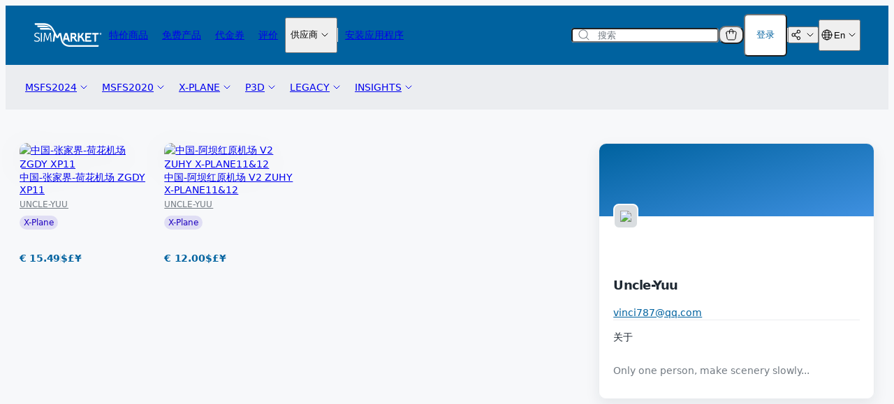

--- FILE ---
content_type: text/html; charset=UTF-8
request_url: https://secure.simmarket.com/uncleyuu-(zh_1443).mhtml
body_size: 20257
content:
<!DOCTYPE html>
  <html xmlns="http://www.w3.org/1999/xhtml">
    <head>
      <link rel="shortcut icon" href="https://secure.simmarket.com/favicon.ico?v=2" />

                    <link rel="alternate" hreflang="en" href="https://secure.simmarket.com/uncleyuu.mhtml">
        <link rel="alternate" hreflang="de" href="https://secure.simmarket.com/uncleyuu-(de_1443).mhtml">
        <link rel="alternate" hreflang="fr" href="https://secure.simmarket.com/uncleyuu-(fr_1443).mhtml">
        <link rel="alternate" hreflang="zh" href="https://secure.simmarket.com/uncleyuu-(zh_1443).mhtml">
        <link rel="alternate" hreflang="ru" href="https://secure.simmarket.com/uncleyuu-(ru_1443).mhtml">

                  <link rel="canonical" href="https://secure.simmarket.com/uncleyuu.mhtml"/>
              
                        
      <meta name="robots" content="index, follow">
      <meta http-equiv="Content-Type" content="text/html; charset=UTF-8"/>
            <meta name="Reply-to" content="sales@simmarket.com"/>
      <meta name="Description" content="飞行模拟附加组件-MSFS，P3D，FSX，XPLANE。"/>
      <meta name="Keywords" content="飞行模拟附加组件-MSFS，P3D，FSX，XPLANE"/>
      <meta name="REVISIT-AFTER" content="7 Days"/>
      <meta name="title" content="simMarket: Uncle-Yuu"/>
      <meta name="viewport" content="width=device-width, initial-scale=1, maximum-scale=1">

      
      <title>simMarket: Uncle-Yuu</title>

      <base href="https://secure.simmarket.com" />

                <link rel="stylesheet" type="text/css" href="https://secure.simmarket.com/templates/twig/css/main_slider.css?v=2026-01-27" />
        <link rel="stylesheet" href="https://secure.simmarket.com/includes/javascript/colorbox/colorbox.css" type="text/css" media="screen" />
        <link rel="stylesheet" href="https://secure.simmarket.com/socialshareprivacy/socialshareprivacy.css" type="text/css" media="screen" />
        <link rel="stylesheet" href="https://secure.simmarket.com/includes/javascript/ui-lightness/jquery-ui-1.12.1.min.css" type="text/css" media="screen"/>
        <link rel="stylesheet" href="https://secure.simmarket.com/includes/fontawesome/css/fontawesome.min.css" type="text/css" media="screen" />
        <link rel="stylesheet" href="https://secure.simmarket.com/includes/fontawesome/css/regular.min.css" type="text/css" media="screen" />
        <link rel="stylesheet" href="https://secure.simmarket.com/includes/fontawesome/css/solid.min.css" type="text/css" media="screen"/>
                          <link rel="stylesheet" type="text/css" href="https://secure.simmarket.com/templates/twig/css/all_v10.css?v=2026-01-27"/>
          <link rel="stylesheet" type="text/css" href="https://secure.simmarket.com/templates/twig/css/stylesheet.css?v=2026-01-27">
          <link rel="stylesheet" type="text/css" href="https://secure.simmarket.com/templates/twig/components/breadcrumbs.css?v=2026-01-27">
          <link rel="stylesheet" type="text/css" href="https://secure.simmarket.com/templates/twig/components/categoryPromotions.css?v=2026-01-27">
          <link rel="stylesheet" type="text/css" href="https://secure.simmarket.com/templates/twig/components/footer.css?v=2026-01-27">
          <link rel="stylesheet" type="text/css" href="https://secure.simmarket.com/templates/twig/components/header.css?v=2026-01-27">
          <link rel="stylesheet" type="text/css" href="https://secure.simmarket.com/templates/twig/components/icon.css?v=2026-01-27">
          <link rel="stylesheet" type="text/css" href="https://secure.simmarket.com/templates/twig/components/objects/pill.css?v=2026-01-27">
          <link rel="stylesheet" type="text/css" href="https://secure.simmarket.com/templates/twig/components/objects/toggleSwitch.css?v=2026-01-27">
          <link rel="stylesheet" type="text/css" href="https://secure.simmarket.com/templates/twig/components/passwordRequirements.css?v=2026-01-27">
          <link rel="stylesheet" type="text/css" href="https://secure.simmarket.com/templates/twig/components/productBadge.css?v=2026-01-27">
          <link rel="stylesheet" type="text/css" href="https://secure.simmarket.com/templates/twig/components/productBottomBar.css?v=2026-01-27">
          <link rel="stylesheet" type="text/css" href="https://secure.simmarket.com/templates/twig/components/productCard.css?v=2026-01-27">
          <link rel="stylesheet" type="text/css" href="https://secure.simmarket.com/templates/twig/components/productHighlight.css?v=2026-01-27">
          <link rel="stylesheet" type="text/css" href="https://secure.simmarket.com/templates/twig/components/productInfoCard.css?v=2026-01-27">
          <link rel="stylesheet" type="text/css" href="https://secure.simmarket.com/templates/twig/components/productInfoHeader.css?v=2026-01-27">
          <link rel="stylesheet" type="text/css" href="https://secure.simmarket.com/templates/twig/components/productTopBar.css?v=2026-01-27">
          <link rel="stylesheet" type="text/css" href="https://secure.simmarket.com/templates/twig/components/productsSliderCardProduct.css?v=2026-01-27">
          <link rel="stylesheet" type="text/css" href="https://secure.simmarket.com/templates/twig/components/purchaseSettings.css?v=2026-01-27">
          <link rel="stylesheet" type="text/css" href="https://secure.simmarket.com/templates/twig/components/quickCheckoutButton.css?v=2026-01-27">
          <link rel="stylesheet" type="text/css" href="https://secure.simmarket.com/templates/twig/components/quickCheckoutModal.css?v=2026-01-27">
          <link rel="stylesheet" type="text/css" href="https://secure.simmarket.com/templates/twig/components/quickCheckoutSuccessModal.css?v=2026-01-27">
          <link rel="stylesheet" type="text/css" href="https://secure.simmarket.com/templates/twig/components/simulatorsCard.css?v=2026-01-27">
                      
  <link href="https://secure.simmarket.com/templates/twig/pages/manufacturer.css?v=2026-01-27" rel="stylesheet">
              <script type="text/javascript" src="https://secure.simmarket.com/includes/javascript/jquery-3.5.1.min.js"></script>
        <script type="text/javascript" src="https://secure.simmarket.com/includes/javascript/colorbox/jquery.colorbox-min.js"></script>
        <script type="text/javascript" src="https://secure.simmarket.com/includes/javascript/jquery-ui-1.12.1.min.js"></script>
        <script type="text/javascript" src="https://secure.simmarket.com/includes/javascript/jquery.cookie.js"></script>
        <script type="text/javascript" src="https://secure.simmarket.com/includes/javascript/jquery.countdown.js"></script>
                                        <script src="https://secure.simmarket.com/includes/javascript/cookieconsent/cookieconsent.min.js" data-cfasync="false"></script>
          <script src="https://secure.simmarket.com/includes/javascript/cookieconsent/js.cookie-2.2.1.min.js" data-cfasync="false"></script>
          <script>
            $(function() {
              let cookieConsent = null;

              function removeAnalyticsCookies() {
                let domainStr, domainParts = document.domain.split('.').reverse();

                if (domainParts.length < 2) {
                  domainStr = '.'+document.domain;
                } else {
                  domainStr = '.'+domainParts[1]+'.'+domainParts[0];
                }

                Cookies.remove('_ga', {path: '/', domain: domainStr});
                Cookies.remove('_ga_0TKXC41PJ5', {path: '/', domain: domainStr});
                Cookies.remove('_gid', {path: '/', domain: domainStr});
                Cookies.remove('_gcl_au', {path: '/', domain: domainStr});
                Cookies.remove('_fbp', {path: '/', domain: domainStr});

                // these google analytics cookies should be discontinued but lets keep it for now
                Cookies.remove('_gat_gtag_UA_1978283_1', {path: '/', domain: domainStr});
                Cookies.remove('_gat_UA-1978283-1', {path: '/', domain: domainStr});
              }
              
              // remove any persistent analytics cookies
              removeAnalyticsCookies();

              window.cookieconsent.initialise({
                type: "opt-in",
                content: {
                  message: "我们使用cookie来不断为您优化和改进我们的网上商店。<strong>点击“接受”</strong>即表示您同意使用Google Analytics（分析）中的cookie。<strong>单击“拒绝”按钮</strong>，仅使用cookie，这是网上商店基本功能所必需的。它们保证安全正确使用，因此不能停用。有关更多信息，请参见我们的",
                  link: " 隐私政策。",
                  deny: "拒绝",
                  allow: "接受",
                  href: "privacy.php"
                },
                onStatusChange: function(status, chosenBefore) {
                  if (chosenBefore === true) {
                    // status did not change. do not remove, this prevents recursion loop;
                    return;
                  }
                  if (this.hasConsented()) {
                    // all good, load analytics and don't prompt for another year
                    this.options.cookie.expiryDays = 365;
                    loadGAonConsent();
                    loadFPonConsent();
                  } else {
                    // no dice, kill analytics cookies and prompt again after the browser session ends (exact behaviour depends on browser+settings, may persist longer)
                    this.options.cookie.expiryDays = 0;
                    removeAnalyticsCookies();
                  }
                  this.setStatus(status); // adjust cookie lifetime according to consent status
                },
                onInitialise: function(status) {
                  if (this.hasConsented()) {
                    loadGAonConsent();
                    loadFPonConsent();
                  } else {
                    removeAnalyticsCookies();
                  }

                  // Save cookie consent instance on a variable
                  cookieConsent = this;
                }
              });

              const cookiesPolicyButtonElements = document.querySelectorAll('.js-cookies-policy');

              // Open cookie consent banner on custom element
              if (cookiesPolicyButtonElements?.length) {
                cookiesPolicyButtonElements.forEach((cookiesPolicyButtonElement) => {
                  cookiesPolicyButtonElement.addEventListener('click', () => {
                    cookieConsent.open();
                  });
                });
              }

                              function loadGAonConsent() {
                  /** Global site tag (gtag.js) - Google Analytics **/
                  let gTagScript = document.createElement('script');
                  gTagScript.async = true;
                  gTagScript.src = "https://www.googletagmanager.com/gtag/js?id=G-0TKXC41PJ5";
                  gTagScript.id = "google-tag-manager";
                  gTagScript.onload = function () {
                    window.dataLayer = window.dataLayer || [];

                    function gtag() {
                      dataLayer.push(arguments);
                    }

                    gtag('js', new Date());

                    gtag('config', 'G-0TKXC41PJ5', {'anonymize_ip': true});
                  };
                  document.head.append(gTagScript);
                  /** end of Global site tag (gtag.js) - Google Analytics **/

                  /** Google Tag Manager **/
                  (function(w,d,s,l,i){w[l]=w[l]||[];w[l].push({'gtm.start':
                            new Date().getTime(),event:'gtm.js'});var f=d.getElementsByTagName(s)[0],
                          j=d.createElement(s),dl=l!='dataLayer'?'&l='+l:'';j.async=true;j.src=
                          'https://www.googletagmanager.com/gtm.js?id='+i+dl;f.parentNode.insertBefore(j,f);
                  })(window,document,'script','dataLayer','GTM-KRZ4NJ7');
                  /** End Google Tag Manager **/
                }

                <!-- Facebook Pixel Code -->
                function loadFPonConsent() {
                    !function (f, b, e, v, n, t, s) {
                        if (f.fbq) return;
                        n = f.fbq = function () {
                            n.callMethod ?
                                n.callMethod.apply(n, arguments) : n.queue.push(arguments)
                        };
                        if (!f._fbq) f._fbq = n;
                        n.push = n;
                        n.loaded = !0;
                        n.version = '2.0';
                        n.queue = [];
                        t = b.createElement(e);
                        t.async = !0;
                        t.src = v;
                        s = b.getElementsByTagName(e)[0];
                        s.parentNode.insertBefore(t, s)
                    }(window, document, 'script',
                        'https://connect.facebook.net/en_US/fbevents.js');
                    fbq('init', '631960493908355');
                    fbq('track', 'PageView');
                }
                <!-- End Facebook Pixel Code -->
                          });
          </script>
                              <noscript>
            <img height="1" width="1" style="display:none" src="https://www.facebook.com/tr?id=631960493908355&ev=PageView&noscript=1"/>
          </noscript>
                                    <script type="text/javascript">
        const baseUrl = 'https://secure.simmarket.com/';

        const BLOCK_CART_MODIFICATION = false;

        // Translations
        const t = {
          DEFAULT_CURRENCY: "EUR",
          FORM_VALIDATION_EMAIL: "\u8bf7\u8f93\u5165\u6709\u6548\u7684 email \u5730\u5740",
          FORM_VALIDATION_HAS_LOWERCASE_LETTER: "\u6b64\u5b57\u6bb5\u5fc5\u987b\u5305\u542b\u81f3\u5c11\u4e00\u4e2a\u5c0f\u5199\u5b57\u6bcd\u3002",
          FORM_VALIDATION_HAS_NUMBER: "\u6b64\u5b57\u6bb5\u5fc5\u987b\u5305\u542b\u81f3\u5c11\u4e00\u4e2a\u6570\u5b57\u3002",
          FORM_VALIDATION_HAS_SPECIAL_CHARACTER: "\u6b64\u5b57\u6bb5\u5fc5\u987b\u5305\u542b\u81f3\u5c11\u4e00\u4e2a\u7279\u6b8a\u5b57\u7b26\u3002",
          FORM_VALIDATION_HAS_UPPERCASE_LETTER: "\u6b64\u5b57\u6bb5\u5fc5\u987b\u5305\u542b\u81f3\u5c11\u4e00\u4e2a\u5927\u5199\u5b57\u6bcd\u3002",
          FORM_VALIDATION_MIN_LENGTH_4: "\u672c\u680f\u81f3\u5c11\u9700\u8981\u8f93\u5165 4 \u4e2a\u5b57\u7b26",
          FORM_VALIDATION_MIN_LENGTH_8: "\u672c\u680f\u81f3\u5c11\u9700\u8981\u8f93\u5165 8 \u4e2a\u5b57\u7b26",
          FORM_VALIDATION_MIN_LENGTH_10: "\u672c\u680f\u81f3\u5c11\u9700\u8981\u8f93\u5165 10 \u4e2a\u5b57\u7b26",
          FORM_VALIDATION_REQUIRED: "\u672c\u680f\u4e3a\u5fc5\u586b\u5185\u5bb9",
          FORM_VALIDATION_SAME_AS_PASSWORD: "\u5bc6\u7801 \u4e0d\u5339\u914d",
          PRODUCT_ADD_TO_CART: "\u52a0\u5165\u8d2d\u7269\u8f66",
          PRODUCT_ADD_TO_WISHLIST: "\u6dfb\u52a0\u5230\u5fc3\u613f\u5355",
          PRODUCT_ADD_REVIEW_ERROR_LANGUAGE: "\u4f60\u5fc5\u987b\u9009\u62e9\u4f60\u6240\u5199\u8bc4\u8bba\u7684\u8bed\u8a00\uff01",
          PRODUCT_ADD_REVIEW_ERROR_PRODUCT: "\u6ca1\u6709\u8fd9\u6837\u7684\u4ea7\u54c1\u3002",
          PRODUCT_ADD_REVIEW_ERROR_PRODUCT_NOT_OWNED: "\u60a8\u5fc5\u987b\u62e5\u6709\u6b64\u4ea7\u54c1\u624d\u80fd\u5bf9\u5176\u8fdb\u884c\u8bc4\u4ef7\u3002",
          PRODUCT_ADD_REVIEW_ERROR_RATING: "\u4eb2\uff0c\u4e0d\u8981\u5fd8\u4e86\u6253\u5206\u54e6~\uff01",
          PRODUCT_ADD_REVIEW_ERROR_TEXT: "'\u8bc4\u4ef7\u5185\u5bb9' \u81f3\u5c11\u5e94\u8f93\u5165 50 \u4e2a\u5b57\u7b26.",
          PRODUCT_ALREADY_IN_CART: "\u5df2\u5728\u8d2d\u7269\u8f66\u4e2d",
          PRODUCT_REMOVE_FROM_WISHLIST: "\u4ece\u5fc3\u613f\u5355\u4e2d\u5220\u9664",
          PRODUCT_UPDATE_CART: "\u66f4\u65b0\u8d2d\u7269\u8f66"
        };
      </script>
    </head>
    <body  class="">
                <header class="header js-header">
    <div class="header__container">
      <div class="header__top">
        <div class="header__main">
          <a href="https://secure.simmarket.com/default-zh.html">
            

      <div class="icon">
      <svg width="98" height="34" fill="none" xmlns="http://www.w3.org/2000/svg"><path fill-rule="evenodd" clip-rule="evenodd" d="M60.223 22.084c1.02 2.368 1.457 2.467 2.355 2.467v2.31c-2.602 0-3.525-1.675-4.464-3.87-.378-.883-.955-1.163-1.375-1.254h-1.408v3.804c0 .726-.519 1.32-1.153 1.32h-1.153V14.13h4.53a3.806 3.806 0 0 1 3.796 3.803 3.81 3.81 0 0 1-1.688 3.16c.206.29.403.611.56.99Zm-1.178-4.15c0-.826-.667-1.494-1.49-1.494H55.33v2.995h2.223c.824 0 1.491-.676 1.491-1.502Z" fill="#fff"/><path d="M81.725 16.589h-5.37v2.409h4.99V21.3h-4.99v3.193h6.687v1.155c0 .635-.593 1.155-1.317 1.155h-7.667V14.295h8.984v1.147c0 .635-.593 1.147-1.317 1.147ZM93.204 14.295v1.138c0 .628-.593 1.14-1.317 1.14h-2.34v8.91c0 .726-.518 1.32-1.152 1.32H87.25v-10.23h-3.327v-2.278h9.281ZM71.447 22.397c.006.011.011.02.017.025.304.578.93 2.129 1.713 2.129v2.31c-2.397 0-3.6-3.078-3.756-3.391a1.827 1.827 0 0 1-.107-.173l-.658-1.213c-.651-1.197-2.916-1.048-2.94-1.048v4.175c0 .907-.511 1.65-1.145 1.65h-1.153V14.13h2.298v4.43c.7 0 1.474-.222 1.828-.866.387-.726.873-1.6 1.317-2.41.355-.634 1.236-1.154 1.96-1.154h1.318c-.37.668-1.697 3.053-2.578 4.67-.131.24-.28.454-.453.643.61.339 1.178.825 1.565 1.543.535.974.717 1.312.774 1.411ZM22.794 14.69c.107-.346.494-.626.857-.626h1.202l.955 12.797h-.7a.715.715 0 0 1-.7-.66l-.478-7.17a177.66 177.66 0 0 1-.14-3.482h-.098l-2.9 9.117h-1.4l-2.906-9.117h-.09l-.067 1.741a37.174 37.174 0 0 1-.082 1.74l-.453 7.171a.717.717 0 0 1-.708.66h-.733l.955-12.797h1.22c.37 0 .748.28.864.635.65 2.046 2.668 8.4 2.693 8.515.222-.701 2.083-6.56 2.709-8.523ZM10.606 14.064h.733c.37 0 .659.297.659.66V26.86h-1.392V14.064ZM6.447 19.971c1.823.798 2.734 1.91 2.734 3.334 0 1.067-.36 1.925-1.078 2.574-.725.655-1.848.982-3.369.982-1.493 0-2.87-.462-4.134-1.386l.322-.561c.172-.306.56-.396.88-.207 1.055.611 2.092.916 3.114.916.872 0 1.559-.184 2.058-.553.505-.368.758-.871.758-1.51 0-.945-.65-1.707-1.952-2.285l-2.15-.94c-1.652-.71-2.478-1.741-2.478-3.095 0-.467.096-.91.288-1.328.198-.413.472-.773.824-1.08.346-.309.766-.55 1.26-.727a4.653 4.653 0 0 1 1.63-.272c1.194 0 2.405.297 3.64.89l-.28.587a.673.673 0 0 1-.88.305 7.413 7.413 0 0 0-1.071-.38 5.383 5.383 0 0 0-1.409-.206c-.39 0-.74.055-1.054.165a2.966 2.966 0 0 0-.807.438 1.79 1.79 0 0 0-.527.627c-.12.236-.181.484-.181.742 0 .54.156.96.47 1.262.312.303.749.57 1.309.8l2.083.909Z" fill="#fff"/><path fill-rule="evenodd" clip-rule="evenodd" d="M43.555 26.861a9.14 9.14 0 0 1-.873-1.617c-.346-.842-.28-2.277-.008-3.144l2.116-6.708c.214-.693.988-1.262 1.713-1.262h1.787l4.019 12.731h-1.21c-.668 0-1.384-.57-1.607-1.262l-.6-1.906h-4.308L43.58 26.86h-.024Zm1.754-5.479h2.857l-1.424-4.521-1.433 4.521Z" fill="#fff"/><path d="M96.202 15.17c0 .197-.181.247-.346.247h-.148v-.479c.057-.008.115-.008.173-.008.148 0 .32.058.32.24Z" fill="#fff"/><path fill-rule="evenodd" clip-rule="evenodd" d="M97.264 15.442a1.305 1.305 0 0 1-2.61 0c0-.726.585-1.312 1.301-1.312.725 0 1.31.586 1.31 1.312Zm-.642.742-.428-.602a.44.44 0 0 0 .313-.42c0-.372-.346-.463-.65-.463-.15 0-.297 0-.446.008v1.477h.297v-.544h.19l.362.544h.362Z" fill="#fff"/><path d="M93.204 31.795v1.139c0 .627-.592 1.138-1.317 1.138H52.308c-3.408 0-6.43-.932-8.737-2.706-2.223-1.708-3.755-4.15-4.43-7.063-.28-1.237-.922-4.455-1.417-7.03l-.156.28-2.092 4.01h-2.602c-.198-.37-1.886-3.613-1.886-3.613l-.955 7.269c-.116.908-.733 1.642-1.376 1.642h-1.16l1.68-12.442c-.305-.57-.544-1.032-.692-1.296-1.005-1.823-1.952-3.54-2.43-4.356-3.187-5.421-8.062-5.999-11.496-5.999H2.972c-.725 0-1.317-.503-1.317-1.138V.25H14.79c.07 0 .145.003.222.009 5.608.132 10.327 2.797 13.011 7.352.494.833 1.45 2.574 2.463 4.405.807 1.47 3.69 7.063 3.69 7.063l1.975-3.779c.338-.643 1.203-1.171 1.927-1.171h1.351c.42 2.327 1.581 8.028 1.952 9.645 1.16 5.009 5.246 7.995 10.928 7.995l40.895.025Z" fill="#fff"/><path d="M20.595 6.02h-13.9c-.725 0-1.318-.512-1.318-1.14V3.495H15.292c3.739 0 6.983 1.8 8.111 3.152 0 0-1.144-.627-2.808-.627ZM22.267 9.525H10.499c-.725 0-1.318-.512-1.318-1.139V7h11.217c1.317 0 3.277.445 3.985 1.262.24.28.42.495.577.726h.008v.009c.082.115.165.239.247.38l1.013 1.583c-.79-1.163-3.755-1.427-3.961-1.435Z" fill="#fff"/></svg>
    </div>
            </a>
          <div class="header__links">
            
  


  <a
    class="page-link header__link"
    href="https://secure.simmarket.com/specials.php"
    
  >
        <p>特价商品</p>
  </a>
            
  


  <a
    class="page-link header__link"
    href="https://secure.simmarket.com/gratis.php"
    
  >
        <p>免费产品</p>
  </a>
            
  


  <a
    class="page-link header__link"
    href="https://secure.simmarket.com/simflight-gmbh-vouchers-(zn_1070).mhtml"
    
  >
        <p>代金券</p>
  </a>
            
  


  <a
    class="page-link header__link"
    href="https://secure.simmarket.com/reviews.php"
    
  >
        <p>评价</p>
  </a>
            
  <div class="dropdown js-dropdown-hover js-dropdown">
                        <button class="dropdown__trigger  js-dropdown-trigger">
                                <p>供应商</p>
                                

      <div class="icon dropdown__trigger-chevron">
      <svg
  width="20"
  height="20"
  viewBox="0 0 20 20"
  fill="none"
  xmlns="http://www.w3.org/2000/svg"
>
  <path
    d="M6 8L10 12L14 8"
    stroke="currentColor"
    stroke-linecap="round"
    stroke-linejoin="round"
  />
</svg>

    </div>
                    </button>
                  <div class="dropdown__menu dropdown__menu--popup js-dropdown-content">
                        <ul class="dropdown__menu-items">
                                          <a
                  class="dropdown__menu-link"
                  href=https://secure.simmarket.com/authors.php
                  
                >
                  <li class="dropdown__menu-item">
                                        如何成为供应商
                  </li>
                </a>
                                                        <a
                  class="dropdown__menu-link"
                  href=https://vendor.simmarket.com
                  target=_blank
                >
                  <li class="dropdown__menu-item">
                                        供应商登录
                  </li>
                </a>
                                                        <a
                  class="dropdown__menu-link"
                  href=https://vendor.simmarket.com/register.php
                  target=_blank
                >
                  <li class="dropdown__menu-item">
                                        供应商方案 &amp; 注册
                  </li>
                </a>
                                    </ul>
                  </div>
  </div>
            
  <div class="divider header__divider--vertical divider--vertical"></div>
            
  


  <a
    class="page-link header__link"
    href="https://secure.simmarket.com/app.php"
    
  >
        <p>安装应用程序</p>
  </a>
          </div>
        </div>
        <div class="header__section">
          
  <form action="https://secure.simmarket.com/advanced_search_result.php">
    <div class="input input--secondary search-input">
              

      <div class="icon input__icon input__icon--leading">
      <svg
  width="20"
  height="20"
  viewBox="0 0 20 20"
  fill="none"
  xmlns="http://www.w3.org/2000/svg"
>
  <path
    fill-rule="evenodd"
    clip-rule="evenodd"
    d="M3.5 9C3.5 5.96243 5.96243 3.5 9 3.5C12.0376 3.5 14.5 5.96243 14.5 9C14.5 12.0376 12.0376 14.5 9 14.5C5.96243 14.5 3.5 12.0376 3.5 9ZM9 2.5C5.41015 2.5 2.5 5.41015 2.5 9C2.5 12.5899 5.41015 15.5 9 15.5C10.6149 15.5 12.0923 14.911 13.2291 13.9362L16.6464 17.3536C16.8417 17.5488 17.1583 17.5488 17.3536 17.3536C17.5488 17.1583 17.5488 16.8417 17.3536 16.6464L13.9362 13.2291C14.911 12.0923 15.5 10.6149 15.5 9C15.5 5.41015 12.5899 2.5 9 2.5Z"
    fill="#727A82"
  />
</svg>

    </div>
              <input
        autocomplete="off"
        class="input__field search-input__field js-search-input"
        name="keywords"
        placeholder="搜索"
        type="text"
        onclick="live_search_update(event)"
        onkeyup="live_search_update(event)"
      >
                  <div class="search-input__menu js-search-menu">
        <div class="search-input__results js-search-results"></div>
      </div>
    </div>
  </form>
          <div class="header__controls">
                        <div class="header__cart-popup">
              
  
  <div class="dropdown cart-popup-trigger js-cart-popup-trigger js-dropdown-hover js-dropdown">
          
  <button
    class="button js-dropdown-trigger dropdown__trigger--increased-interactive-area" 
    
    
    
    
    type="button"
    
    
      >
          

      <div class="icon">
      <svg
  width="20"
  height="20"
  viewBox="0 0 20 20"
  fill="none"
  xmlns="http://www.w3.org/2000/svg"
>
  <path
    d="M2.88813 7.3288C2.68496 6.10973 3.62504 5 4.86092 5H15.1391C16.375 5 17.315 6.10973 17.1119 7.3288L15.7785 15.3288C15.6178 16.2932 14.7834 17 13.8057 17H6.19425C5.21658 17 4.3822 16.2932 4.22147 15.3288L2.88813 7.3288Z"
    stroke="currentColor"
    stroke-linecap="round"
    stroke-linejoin="round"
  />
  <path
    d="M12.5 8V4.5C12.5 3.11929 11.3807 2 10 2V2C8.61929 2 7.5 3.11929 7.5 4.5V8"
    stroke="currentColor"
    stroke-linecap="round"
    stroke-linejoin="round"
  />
</svg>

    </div>
                    </button>
            <div class="dropdown__menu dropdown__menu--align-bottom-right dropdown__menu--popup js-dropdown-content">
            
  
<div class="card cart-popup js-cart card--tertiary">
          <header class="cart-popup__header js-cart-header">
        <div class="cart-popup__title">
          <h3>
            购物车
            (<span class="js-cart-total-items">0</span>)
          </h3>
          <div class="cart-popup__empty-disclaimer js-cart-empty-disclaimer is-visible">
            您的购物车是空的。
          </div>
        </div>
        
  <button
    class="button cart-popup__close js-cart-popup-close" 
    
    
    
    
    type="button"
    
    
      >
          

      <div class="icon">
      <svg
  width="20"
  height="20"
  viewBox="0 0 20 20"
  fill="none"
  xmlns="http://www.w3.org/2000/svg"
>
  <path
    fill-rule="evenodd"
    clip-rule="evenodd"
    d="M2.5 10C2.5 5.85786 5.85786 2.5 10 2.5C14.1421 2.5 17.5 5.85786 17.5 10C17.5 14.1421 14.1421 17.5 10 17.5C5.85786 17.5 2.5 14.1421 2.5 10ZM10 1.5C5.30558 1.5 1.5 5.30558 1.5 10C1.5 14.6944 5.30558 18.5 10 18.5C14.6944 18.5 18.5 14.6944 18.5 10C18.5 5.30558 14.6944 1.5 10 1.5ZM13.182 6.81802C13.3772 7.01328 13.3772 7.32986 13.182 7.52513L10.7071 10L13.182 12.4749C13.3772 12.6701 13.3772 12.9867 13.182 13.182C12.9867 13.3772 12.6701 13.3772 12.4749 13.182L10 10.7071L7.52513 13.182C7.32986 13.3772 7.01328 13.3772 6.81802 13.182C6.62276 12.9867 6.62276 12.6701 6.81802 12.4749L9.29289 10L6.81802 7.52513C6.62276 7.32986 6.62276 7.01328 6.81802 6.81802C7.01328 6.62276 7.32986 6.62276 7.52513 6.81802L10 9.29289L12.4749 6.81802C12.6701 6.62276 12.9867 6.62276 13.182 6.81802Z"
    fill="currentColor"
  />
</svg>

    </div>
                    </button>
      </header>
      <div class="cart-popup__content">
        <section class="cart-popup__body js-cart-popup-body">
                  </section>
        
  <div class="divider cart-popup__divider divider--horizontal"></div>
        <footer class="cart-popup__footer">
                    <div class="cart-popup__values">
            <div class="cart-popup__value-row">
              <p class="cart-popup__value-label">总价</p>
              <h3 class="js-cart-total-price">
                € 0.00
              </h3>
            </div>
            <div class="cart-popup__value-row">
              <p class="cart-popup__value-label">余额</p>
              <p>€ 0.00</p>
            </div>
          </div>
          
  <div class="anti-piracy-warning-box anti-piracy-warning-box--cart-popup">
    <h4 class="anti-piracy-warning-box__title">
      <span class="anti-piracy-warning-box__text-uppercase">
        停止软件盗版:
      </span>
      <span>
        保护自己
      </span>
    </h4>
    <p class="anti-piracy-warning-box__description">
      使用非法副本存在风险且有害。
    </p>
    <ul class="anti-piracy-warning-box__list">
      <li>它窃取了开发者的成果，并限制了创新。</li>
      <li>未经授权的副本可能包含恶意软件且缺乏支持。</li>
      <li>您可能会面临法律后果。</li>
    </ul>
    <p class="anti-piracy-warning-box__paragraph">选择正确的道路:</p>
    <ul class="anti-piracy-warning-box__list">
      <li>从授权经销商处购买正版软件。</li>
      <li>举报盗版并教育他人。</li>
      <li>支持公平、创新的市场。</li>
    </ul>
    
  <button
    class="button anti-piracy-warning-box__button js-dialog-trigger button--primary button--flat" 
    
    
    
    
    type="button"
    
    
          data-dialog=.js-anti-piracy-dialog
      >
              <p class="button__text">看更多</p>
              </button>
  </div>
          <div class="cart-popup__buttons">
            
  <a 
    class="button button--primary button--medium button--outline" 
    href=https://secure.simmarket.com/shopping_cart.php 
     
    role="button" 
    
  >
              <p class="button__text">查看购物车</p>
          </a>
            
  <a 
    class="button button--primary button--medium button--solid" 
    href=https://secure.simmarket.com/checkout_payment.php 
     
    role="button" 
    
  >
              <p class="button__text">前往结算</p>
          </a>
          </div>
        </footer>
      </div>
      </div>
        </div>
  </div>
              
  <span class="badge-counter js-cart-badge-counter">
    0
  </span>
            </div>
                          
  
  <div class="dropdown login-popup-trigger js-login-popup-dropdown js-dropdown-hover js-dropdown">
          
  <button
    class="button js-dropdown-trigger dropdown__trigger--increased-interactive-area js-login-popup-trigger button--secondary button--small button--solid" 
    
    
    
    
    type="button"
    
    
      >
              <p class="button__text">登录</p>
              </button>
            <div class="dropdown__menu dropdown__menu--align-bottom-right dropdown__menu--popup js-dropdown-content">
            
  
<div class="card login-popup card--tertiary">
          <div class="login-popup__main">
        
  <form 
    action=https://secure.simmarket.com/login.php?action=process
    class="form js-login-popup-form"
    
    method=post
    
    
  >
    <input type="hidden" name="token" value="1769745614">
                <div class="login-popup__header">
              <h3>登录</h3>
              
  <button
    class="button login-popup__close js-login-popup-close" 
    
    
    
    
    type="button"
    
    
      >
          

      <div class="icon">
      <svg
  width="20"
  height="20"
  viewBox="0 0 20 20"
  fill="none"
  xmlns="http://www.w3.org/2000/svg"
>
  <path
    fill-rule="evenodd"
    clip-rule="evenodd"
    d="M2.5 10C2.5 5.85786 5.85786 2.5 10 2.5C14.1421 2.5 17.5 5.85786 17.5 10C17.5 14.1421 14.1421 17.5 10 17.5C5.85786 17.5 2.5 14.1421 2.5 10ZM10 1.5C5.30558 1.5 1.5 5.30558 1.5 10C1.5 14.6944 5.30558 18.5 10 18.5C14.6944 18.5 18.5 14.6944 18.5 10C18.5 5.30558 14.6944 1.5 10 1.5ZM13.182 6.81802C13.3772 7.01328 13.3772 7.32986 13.182 7.52513L10.7071 10L13.182 12.4749C13.3772 12.6701 13.3772 12.9867 13.182 13.182C12.9867 13.3772 12.6701 13.3772 12.4749 13.182L10 10.7071L7.52513 13.182C7.32986 13.3772 7.01328 13.3772 6.81802 13.182C6.62276 12.9867 6.62276 12.6701 6.81802 12.4749L9.29289 10L6.81802 7.52513C6.62276 7.32986 6.62276 7.01328 6.81802 6.81802C7.01328 6.62276 7.32986 6.62276 7.52513 6.81802L10 9.29289L12.4749 6.81802C12.6701 6.62276 12.9867 6.62276 13.182 6.81802Z"
    fill="currentColor"
  />
</svg>

    </div>
                    </button>
            </div>
            
  <div
    class="form-field js-form-field"
    
  >
                  <div class="form-field__leading">
          <label
            class="form-field__label"
            for=""
          >
            您的 email
          </label>
                  </div>
                              
  <div class="input input--primary">
        <input
      
      class="input__field js-input-field"
      
      
      
      
      
      name=email_address
      placeholder="请输入您的 email"
      
      
      type="text"
      
      
      value=""
      
      
    >
          </div>
                        <p class="form-field__message js-form-field-message"></p>
      </div>
            
  <div
    class="form-field js-form-field"
    
  >
                  <div class="form-field__leading">
          <label
            class="form-field__label"
            for=""
          >
            密码
          </label>
                  </div>
                              

  <div class="input input--primary js-password-input">
        <input
      autocomplete=current-password
      class="input__field js-input-field"
      
      
      
      
      
      name=password
      placeholder="请输入您的 密码"
      
      
      type="password"
      
      
      value=""
      
      
    >
                        

      <div class="icon input__icon password-input__icon input__icon--trailing js-password-input-icon-trailing is-active">
      <svg
  width="20"
  height="20"
  viewBox="0 0 20 20"
  fill="none"
  xmlns="http://www.w3.org/2000/svg"
>
  <path
    d="M16.7365 8.35075C17.0149 8.63279 17.3422 8.96659 17.7186 9.35215C18.0829 9.72526 18.0949 10.3011 17.7465 10.6878C14.8562 13.8959 12.2706 15.5 9.98989 15.5C9.60749 15.5 9.21653 15.4549 8.817 15.3647M8.43553 11.337C8.10254 10.9827 7.89991 10.514 7.89991 10C7.89991 8.89543 8.83563 8 9.98989 8C10.5351 8 11.0315 8.19975 11.4036 8.52695M8.43553 11.337L5.7788 13.8523C5.08052 13.2662 3.92282 12.1986 2.3057 10.6495C1.91884 10.2789 1.89637 9.68548 2.25418 9.28908C5.13605 6.09636 7.71462 4.5 9.98989 4.5C11.2595 4.5 12.6235 4.99705 14.082 5.99114L11.4036 8.52695M8.43553 11.337L11.4036 8.52695"
    stroke="currentColor"
    stroke-linecap="round"
    stroke-linejoin="round"
  />
  <path
    d="M4.5 15.5L15.5 5"
    stroke="currentColor"
    stroke-linecap="round"
    stroke-linejoin="round"
  />
</svg>

    </div>
      

      <div class="icon input__icon password-input__icon input__icon--trailing js-password-input-icon-trailing">
      <svg
  width="20"
  height="20"
  viewBox="0 0 20 20"
  fill="none"
  xmlns="http://www.w3.org/2000/svg"
>
  <path
    fill-rule="evenodd"
    clip-rule="evenodd"
    d="M2.25125 9.34813C5.13963 6.11604 7.72255 4.5 10 4.5C12.2774 4.5 14.8603 6.11603 17.7487 9.34809L17.7487 9.34807C18.0837 9.72293 18.0838 10.277 17.7487 10.6519C14.8604 13.884 12.2775 15.5 10 15.5C7.72256 15.5 5.13965 13.884 2.25129 10.6519L2.25125 10.6519C1.91625 10.2771 1.91625 9.723 2.25125 9.34813ZM10 12C11.1483 12 12.0792 11.1046 12.0792 10C12.0792 8.89543 11.1483 8 10 8C8.85169 8 7.9208 8.89543 7.9208 10C7.9208 11.1046 8.85169 12 10 12Z"
    stroke="currentColor"
    stroke-linecap="round"
    stroke-linejoin="round"
  />
</svg>

    </div>
          </div>
                        <p class="form-field__message js-form-field-message"></p>
      </div>
                          <div class="login-popup__password">
              我忘记了
              
  <a 
    class="button button--primary button--flat" 
    href=https://secure.simmarket.com/password_forgotten.php 
     
    role="button" 
    
  >
              <p class="button__text">密码</p>
          </a>
              或
              
  <a 
    class="button button--primary button--flat" 
    href=https://secure.simmarket.com/account_reclaim.php 
     
    role="button" 
    
  >
              <p class="button__text">账户数据</p>
          </a>
            </div>
              <div class="form__actions">
                      
  <button
    class="button login-popup__form-submit-button js-login-popup-form-submit-button button--primary button--large button--solid" 
    
    
    
    
    type="submit"
    
    
      >
              <p class="button__text">登录</p>
                  
  <div class="loader button__loader loader--small loader--secondary js-loader">
    <div class="loader__container">
      <div></div>
      <div></div>
      <div></div>
      <div></div>
      <div></div>
      <div></div>
      <div></div>
      <div></div>
    </div>
  </div>
      </button>
          </div>
  </form>
        
  <div class="divider divider--horizontal"></div>
        <h3>还未成为 SIMMARKET 顾客？</h3>
        
  <a 
    class="button button--primary button--large button--outline" 
    href=https://secure.simmarket.com/create_account.php 
     
    role="button" 
    
  >
              <p class="button__text">注册</p>
          </a>
      </div>
      <footer class="login-popup__footer">
        <ul class="login-popup__footer-links">
          <li class="login-popup__footer-link">
            
  


  <a
    class="page-link"
    href="https://secure.simmarket.com/conditions.php"
    
  >
        <p>使用条件</p>
  </a>
          </li>
          <li class="login-popup__footer-link">
            
  


  <a
    class="page-link"
    href="https://secure.simmarket.com/impressum.php"
    
  >
        <p>商店信息</p>
  </a>
          </li>
          <li class="login-popup__footer-link">
            
  


  <a
    class="page-link"
    href="https://secure.simmarket.com/customerservice.php"
    
  >
        <p>联系我们</p>
  </a>
          </li>
          <li class="login-popup__footer-link">
            
  


  <a
    class="page-link"
    href="https://secure.simmarket.com/privacy.php"
    
  >
        <p>隐私声明</p>
  </a>
          </li>
          <li class="login-popup__footer-link">
            
  


  <a
    class="page-link"
    href="https://secure.simmarket.com/faq.php"
    
  >
        <p>常见问题</p>
  </a>
          </li>
          <li class="login-popup__footer-link">
            
  


  <a
    class="page-link"
    href="https://secure.simmarket.com/newsletter/"
    
  >
        <p>时事通讯</p>
  </a>
          </li>
          <li class="login-popup__footer-link login-popup__footer-link--touch-cookies-policy">
            
  <button
    class="button js-cookies-policy button--tertiary button--flat" 
    
    
    
    
    type="button"
    
    
      >
              <p class="button__text">Cookie Policy</p>
              </button>
          </li>
        </ul>
      </footer>
      </div>
  <script type="module">
    const loginPopupFormElement = document.querySelector('.js-login-popup-form');

    const formSubmitButtonElement = loginPopupFormElement.querySelector('.js-login-popup-form-submit-button');
    const formSubmitButtonLoaderElement = formSubmitButtonElement.querySelector('.js-loader');

    const loginPopupFormEmailElement = loginPopupFormElement.email;
    const loginPopupFormPasswordElement = loginPopupFormElement.password;

    const loginPopupFormRequiredFieldArray = [loginPopupFormEmailElement, loginPopupFormPasswordElement];

    const handleLoginPopupFormSubmit = (event) => {
      const formIsValid = validateLoginPopupForm();

      if (formIsValid) {
        formSubmitButtonElement.setAttribute('disabled', '');
        formSubmitButtonLoaderElement.classList.add(isActiveClass);
      } else {
        event.preventDefault();
      }
    };

    const validateLoginPopupForm = () => {
      let totalErrors = 0;

      const requiredFieldArrayIsValid = checkRequiredFieldArray(
        loginPopupFormRequiredFieldArray,
        "本栏为必填内容"
      );

      if (!requiredFieldArrayIsValid) totalErrors += 1;

      if (loginPopupFormEmailElement.value.trim().length && !isValidEmail(loginPopupFormEmailElement.value.trim())) {
        totalErrors += 1;
        setErrorFor(loginPopupFormEmailElement, "请输入有效的 email 地址");
      }

      return totalErrors === 0;
    };

    loginPopupFormElement?.addEventListener('submit', handleLoginPopupFormSubmit);
  </script>
        </div>
  </div>
                        

      <div class="icon header__mobile-menu js-mobile-menu-trigger">
      <svg
  width="20"
  height="20"
  viewBox="0 0 20 20"
  fill="none"
  xmlns="http://www.w3.org/2000/svg"
>
  <g class="open">
    <path
      d="M5 10.5L15 10.5"
      stroke="currentColor"
      stroke-linecap="round"
      stroke-linejoin="round"
    />
    <path
      d="M5 7L15 7"
      stroke="currentColor"
      stroke-linecap="round"
      stroke-linejoin="round"
    />
    <path
      d="M5 14L15 14"
      stroke="currentColor"
      stroke-linecap="round"
      stroke-linejoin="round"
    />
  </g>
  <g class="close u-hidden">
    <path
      d="M5 5L15 15"
      stroke="currentColor"
      stroke-linecap="round"
      stroke-linejoin="round"
    />
    <path
      d="M5 15L15 5"
      stroke="currentColor"
      stroke-linecap="round"
      stroke-linejoin="round"
    />
  </g>
</svg>

    </div>
              
  <div class="divider header__divider--vertical divider--vertical"></div>
            <div class="header__networks">
              <div class="header__social">
                
  <div class="dropdown js-dropdown">
                        <button class="dropdown__trigger dropdown__trigger--padding-none js-dropdown-trigger">
                      

      <div class="icon">
      <svg width="20" height="20" viewBox="0 0 20 20" fill="none" xmlns="http://www.w3.org/2000/svg">
<path d="M6.09091 12.0909C7.24569 12.0909 8.18182 11.1547 8.18182 9.99997C8.18182 8.84519 7.24569 7.90906 6.09091 7.90906C4.93613 7.90906 4 8.84519 4 9.99997C4 11.1547 4.93613 12.0909 6.09091 12.0909Z" stroke="currentColor" stroke-width="1.00364" stroke-linecap="round" stroke-linejoin="round"/>
<path d="M13.4093 16.7955C14.564 16.7955 15.5002 15.8593 15.5002 14.7046C15.5002 13.5498 14.564 12.6136 13.4093 12.6136C12.2545 12.6136 11.3184 13.5498 11.3184 14.7046C11.3184 15.8593 12.2545 16.7955 13.4093 16.7955Z" stroke="currentColor" stroke-width="1.00364" stroke-linecap="round" stroke-linejoin="round"/>
<path d="M13.4093 7.38641C14.564 7.38641 15.5002 6.45028 15.5002 5.2955C15.5002 4.14072 14.564 3.20459 13.4093 3.20459C12.2545 3.20459 11.3184 4.14072 11.3184 5.2955C11.3184 6.45028 12.2545 7.38641 13.4093 7.38641Z" stroke="currentColor" stroke-width="1.00364" stroke-linecap="round" stroke-linejoin="round"/>
<path d="M11.6515 6.4259L7.84863 8.86965" stroke="currentColor" stroke-width="1.00364" stroke-linecap="round" stroke-linejoin="round"/>
<path d="M7.84863 11.1304L11.6515 13.5741" stroke="currentColor" stroke-width="1.00364" stroke-linecap="round" stroke-linejoin="round"/>
</svg>

    </div>
                                            

      <div class="icon dropdown__trigger-chevron">
      <svg
  width="20"
  height="20"
  viewBox="0 0 20 20"
  fill="none"
  xmlns="http://www.w3.org/2000/svg"
>
  <path
    d="M6 8L10 12L14 8"
    stroke="currentColor"
    stroke-linecap="round"
    stroke-linejoin="round"
  />
</svg>

    </div>
                    </button>
                  <div class="dropdown__menu dropdown__menu--align-bottom-left dropdown__menu--popup js-dropdown-content">
                        <ul class="dropdown__menu-items">
                                          <a
                  class="dropdown__menu-link"
                  href=https://facebook.com/simmarket
                  target=_blank
                >
                  <li class="dropdown__menu-item">
                                          

      <div class="icon">
      <svg xmlns="http://www.w3.org/2000/svg" viewBox="0 0 320 512" width="20" height="20"><path fill="currentColor" d="M80 299.3V512H196V299.3h86.5l18-97.8H196V166.9c0-51.7 20.3-71.5 72.7-71.5c16.3 0 29.4 .4 37 1.2V7.9C291.4 4 256.4 0 236.2 0C129.3 0 80 50.5 80 159.4v42.1H14v97.8H80z"/></svg>

    </div>
                                          Facebook
                  </li>
                </a>
                                                        <a
                  class="dropdown__menu-link"
                  href=https://instagram.com/simmarket_official
                  target=_blank
                >
                  <li class="dropdown__menu-item">
                                          

      <div class="icon">
      <svg xmlns="http://www.w3.org/2000/svg" viewBox="0 0 448 512" width="20" height="20"><path fill="currentColor" d="M224.1 141c-63.6 0-114.9 51.3-114.9 114.9s51.3 114.9 114.9 114.9S339 319.5 339 255.9 287.7 141 224.1 141zm0 189.6c-41.1 0-74.7-33.5-74.7-74.7s33.5-74.7 74.7-74.7 74.7 33.5 74.7 74.7-33.6 74.7-74.7 74.7zm146.4-194.3c0 14.9-12 26.8-26.8 26.8-14.9 0-26.8-12-26.8-26.8s12-26.8 26.8-26.8 26.8 12 26.8 26.8zm76.1 27.2c-1.7-35.9-9.9-67.7-36.2-93.9-26.2-26.2-58-34.4-93.9-36.2-37-2.1-147.9-2.1-184.9 0-35.8 1.7-67.6 9.9-93.9 36.1s-34.4 58-36.2 93.9c-2.1 37-2.1 147.9 0 184.9 1.7 35.9 9.9 67.7 36.2 93.9s58 34.4 93.9 36.2c37 2.1 147.9 2.1 184.9 0 35.9-1.7 67.7-9.9 93.9-36.2 26.2-26.2 34.4-58 36.2-93.9 2.1-37 2.1-147.8 0-184.8zM398.8 388c-7.8 19.6-22.9 34.7-42.6 42.6-29.5 11.7-99.5 9-132.1 9s-102.7 2.6-132.1-9c-19.6-7.8-34.7-22.9-42.6-42.6-11.7-29.5-9-99.5-9-132.1s-2.6-102.7 9-132.1c7.8-19.6 22.9-34.7 42.6-42.6 29.5-11.7 99.5-9 132.1-9s102.7-2.6 132.1 9c19.6 7.8 34.7 22.9 42.6 42.6 11.7 29.5 9 99.5 9 132.1s2.7 102.7-9 132.1z"/></svg>

    </div>
                                          Instagram
                  </li>
                </a>
                                                        <a
                  class="dropdown__menu-link"
                  href=https://twitter.com/simflight
                  target=_blank
                >
                  <li class="dropdown__menu-item">
                                          

      <div class="icon">
      <svg xmlns="http://www.w3.org/2000/svg" width="20" height="20" viewBox="0 0 512 512"><path fill="currentColor" d="M389.2 48h70.6L305.6 224.2 487 464H345L233.7 318.6 106.5 464H35.8L200.7 275.5 26.8 48H172.4L272.9 180.9 389.2 48zM364.4 421.8h39.1L151.1 88h-42L364.4 421.8z"/></svg>

    </div>
                                          X
                  </li>
                </a>
                                                        <a
                  class="dropdown__menu-link"
                  href=https://youtube.com/@simmarket_official
                  target=_blank
                >
                  <li class="dropdown__menu-item">
                                          

      <div class="icon">
      <svg xmlns="http://www.w3.org/2000/svg" viewBox="0 0 576 512" width="20" height="20"><path fill="currentColor" d="M549.7 124.1c-6.3-23.7-24.8-42.3-48.3-48.6C458.8 64 288 64 288 64S117.2 64 74.6 75.5c-23.5 6.3-42 24.9-48.3 48.6-11.4 42.9-11.4 132.3-11.4 132.3s0 89.4 11.4 132.3c6.3 23.7 24.8 41.5 48.3 47.8C117.2 448 288 448 288 448s170.8 0 213.4-11.5c23.5-6.3 42-24.2 48.3-47.8 11.4-42.9 11.4-132.3 11.4-132.3s0-89.4-11.4-132.3zm-317.5 213.5V175.2l142.7 81.2-142.7 81.2z"/></svg>

    </div>
                                          YouTube
                  </li>
                </a>
                                                        <a
                  class="dropdown__menu-link"
                  href=https://tiktok.com/@simmarket_official
                  target=_blank
                >
                  <li class="dropdown__menu-item">
                                          

      <div class="icon">
      <svg xmlns="http://www.w3.org/2000/svg" viewBox="0 0 448 512" width="20" height="20"><path fill="currentColor" d="M448 209.9a210.1 210.1 0 0 1 -122.8-39.3V349.4A162.6 162.6 0 1 1 185 188.3V278.2a74.6 74.6 0 1 0 52.2 71.2V0l88 0a121.2 121.2 0 0 0 1.9 22.2h0A122.2 122.2 0 0 0 381 102.4a121.4 121.4 0 0 0 67 20.1z"/></svg>

    </div>
                                          TikTok
                  </li>
                </a>
                                                        <a
                  class="dropdown__menu-link"
                  href=https://discord.gg/zxbvggmCVZ
                  target=_blank
                >
                  <li class="dropdown__menu-item">
                                          

      <div class="icon">
      <svg xmlns="http://www.w3.org/2000/svg" viewBox="0 0 640 512" width="20" height="20"><path fill="currentColor" d="M524.5 69.8a1.5 1.5 0 0 0 -.8-.7A485.1 485.1 0 0 0 404.1 32a1.8 1.8 0 0 0 -1.9 .9 337.5 337.5 0 0 0 -14.9 30.6 447.8 447.8 0 0 0 -134.4 0 309.5 309.5 0 0 0 -15.1-30.6 1.9 1.9 0 0 0 -1.9-.9A483.7 483.7 0 0 0 116.1 69.1a1.7 1.7 0 0 0 -.8 .7C39.1 183.7 18.2 294.7 28.4 404.4a2 2 0 0 0 .8 1.4A487.7 487.7 0 0 0 176 479.9a1.9 1.9 0 0 0 2.1-.7A348.2 348.2 0 0 0 208.1 430.4a1.9 1.9 0 0 0 -1-2.6 321.2 321.2 0 0 1 -45.9-21.9 1.9 1.9 0 0 1 -.2-3.1c3.1-2.3 6.2-4.7 9.1-7.1a1.8 1.8 0 0 1 1.9-.3c96.2 43.9 200.4 43.9 295.5 0a1.8 1.8 0 0 1 1.9 .2c2.9 2.4 6 4.9 9.1 7.2a1.9 1.9 0 0 1 -.2 3.1 301.4 301.4 0 0 1 -45.9 21.8 1.9 1.9 0 0 0 -1 2.6 391.1 391.1 0 0 0 30 48.8 1.9 1.9 0 0 0 2.1 .7A486 486 0 0 0 610.7 405.7a1.9 1.9 0 0 0 .8-1.4C623.7 277.6 590.9 167.5 524.5 69.8zM222.5 337.6c-29 0-52.8-26.6-52.8-59.2S193.1 219.1 222.5 219.1c29.7 0 53.3 26.8 52.8 59.2C275.3 311 251.9 337.6 222.5 337.6zm195.4 0c-29 0-52.8-26.6-52.8-59.2S388.4 219.1 417.9 219.1c29.7 0 53.3 26.8 52.8 59.2C470.7 311 447.5 337.6 417.9 337.6z"/></svg>

    </div>
                                          Discord
                  </li>
                </a>
                                                        <a
                  class="dropdown__menu-link"
                  href=https://bsky.app/profile/simmarket.bsky.social
                  target=_blank
                >
                  <li class="dropdown__menu-item">
                                          

      <div class="icon">
      <?xml version="1.0" encoding="UTF-8"?>
<svg viewBox="0 0 640 512" width="20" height="20" version="1.1" xmlns="http://www.w3.org/2000/svg">
 <path d="m135.72 44.03c66.496 49.921 138.02 151.14 164.28 205.46 26.262-54.316 97.782-155.54 164.28-205.46 47.98-36.021 125.72-63.892 125.72 24.795 0 17.712-10.155 148.79-16.111 170.07-20.703 73.984-96.144 92.854-163.25 81.433 117.3 19.964 147.14 86.092 82.697 152.22-122.39 125.59-175.91-31.511-189.63-71.766-2.514-7.3797-3.6904-10.832-3.7077-7.8964-0.0174-2.9357-1.1937 0.51669-3.7077 7.8964-13.714 40.255-67.233 197.36-189.63 71.766-64.444-66.128-34.605-132.26 82.697-152.22-67.108 11.421-142.55-7.4491-163.25-81.433-5.9562-21.282-16.111-152.36-16.111-170.07 0-88.687 77.742-60.816 125.72-24.795z" fill="currentColor"/>
</svg>

    </div>
                                          Bluesky
                  </li>
                </a>
                                    </ul>
                  </div>
  </div>
              </div>
              <div
                class="header__language">
                
  
  <div class="dropdown language-dropdown js-dropdown">
          <button class="dropdown__trigger dropdown__trigger--padding-none js-dropdown-trigger">
        

      <div class="icon language-dropdown">
      <svg
  width="20"
  height="20"
  viewBox="0 0 20 20"
  fill="none"
  xmlns="http://www.w3.org/2000/svg"
>
  <circle
    cx="10"
    cy="10"
    r="7"
    stroke="currentColor"
    stroke-linecap="round"
    stroke-linejoin="round"
  />
  <ellipse
    cx="10"
    cy="10"
    rx="3"
    ry="7"
    stroke="currentColor"
    stroke-linecap="round"
    stroke-linejoin="round"
  />
  <path
    d="M3 10H17"
    stroke="currentColor"
    stroke-linecap="round"
    stroke-linejoin="round"
  />
  <path
    d="M5 5.5C5 5.5 6.5 7 10 7C13.5 7 15 5.5 15 5.5"
    stroke="currentColor"
    stroke-linecap="round"
    stroke-linejoin="round"
  />
  <path
    d="M15 14.5C15 14.5 13.5 13 10 13C6.5 13 5 14.5 5 14.5"
    stroke="currentColor"
    stroke-linecap="round"
    stroke-linejoin="round"
  />
</svg>

    </div>
          <p class="language-dropdown__text">
          en
        </p>
        

      <div class="icon dropdown__trigger-chevron">
      <svg
  width="20"
  height="20"
  viewBox="0 0 20 20"
  fill="none"
  xmlns="http://www.w3.org/2000/svg"
>
  <path
    d="M6 8L10 12L14 8"
    stroke="currentColor"
    stroke-linecap="round"
    stroke-linejoin="round"
  />
</svg>

    </div>
        </button>
            <div class="dropdown__menu dropdown__menu--align-bottom-left dropdown__menu--popup js-dropdown-content">
            <ul class="dropdown__menu-items dropdown__menu-items--language">
                  <li class="dropdown__menu-item language-dropdown__text">
            <a
              href="uncleyuu.mhtml"
              class="js-language-selector"
              data-language="en"
            >
              en
            </a>
          </li>
                  <li class="dropdown__menu-item language-dropdown__text">
            <a
              href="uncleyuu-(de_1443).mhtml"
              class="js-language-selector"
              data-language="de"
            >
              de
            </a>
          </li>
                  <li class="dropdown__menu-item language-dropdown__text">
            <a
              href="uncleyuu-(fr_1443).mhtml"
              class="js-language-selector"
              data-language="fr"
            >
              fr
            </a>
          </li>
                  <li class="dropdown__menu-item language-dropdown__text">
            <a
              href="uncleyuu-(zh_1443).mhtml"
              class="js-language-selector"
              data-language="zh"
            >
              zh
            </a>
          </li>
                  <li class="dropdown__menu-item language-dropdown__text">
            <a
              href="uncleyuu-(ru_1443).mhtml"
              class="js-language-selector"
              data-language="ru"
            >
              ru
            </a>
          </li>
              </ul>
        </div>
  </div>
              </div>
            </div>
          </div>
        </div>
      </div>
    </div>
    <div class="header__links header__links--mobile js-mobile-menu-content">
      <div class="header__pages">
        
  


  <a
    class="page-link"
    href="https://secure.simmarket.com/specials.php"
    
  >
        <p>特价商品</p>
  </a>
        
  


  <a
    class="page-link"
    href="https://secure.simmarket.com/gratis.php"
    
  >
        <p>免费产品</p>
  </a>
        
  


  <a
    class="page-link"
    href="https://secure.simmarket.com/simflight-gmbh-vouchers-(zn_1070).mhtml"
    
  >
        <p>代金券</p>
  </a>
        
  


  <a
    class="page-link"
    href="https://secure.simmarket.com/reviews.php"
    
  >
        <p>评价</p>
  </a>
        
  <div class="dropdown js-dropdown">
                        <button class="dropdown__trigger dropdown__trigger--padding-none js-dropdown-trigger">
                                <p>供应商</p>
                                

      <div class="icon dropdown__trigger-chevron">
      <svg
  width="20"
  height="20"
  viewBox="0 0 20 20"
  fill="none"
  xmlns="http://www.w3.org/2000/svg"
>
  <path
    d="M6 8L10 12L14 8"
    stroke="currentColor"
    stroke-linecap="round"
    stroke-linejoin="round"
  />
</svg>

    </div>
                    </button>
                  <div class="dropdown__menu dropdown__menu--align-bottom-left dropdown__menu--block js-dropdown-content">
                        <ul class="dropdown__menu-items">
                                          <a
                  class="dropdown__menu-link"
                  href=https://secure.simmarket.com/authors.php
                  
                >
                  <li class="dropdown__menu-item">
                                        如何成为供应商
                  </li>
                </a>
                                                        <a
                  class="dropdown__menu-link"
                  href=https://vendor.simmarket.com
                  target=_blank
                >
                  <li class="dropdown__menu-item">
                                        供应商登录
                  </li>
                </a>
                                                        <a
                  class="dropdown__menu-link"
                  href=https://vendor.simmarket.com/register.php
                  target=_blank
                >
                  <li class="dropdown__menu-item">
                                        供应商方案 &amp; 注册
                  </li>
                </a>
                                    </ul>
                  </div>
  </div>
        
  <div class="divider header__divider--horizontal divider--horizontal"></div>
        
  


  <a
    class="page-link"
    href="https://secure.simmarket.com/app.php"
    
  >
        <p>安装应用程序</p>
  </a>
        
  <button
    class="button js-cookies-policy button--flat" 
    
    
    
    
    type="button"
    
    
      >
              <p class="button__text">Cookie Policy</p>
              </button>
      </div>
      <div class="header__networks header__networks--mobile">
        
  <div class="dropdown js-dropdown">
                        <button class="dropdown__trigger dropdown__trigger--secondary js-dropdown-trigger">
                      

      <div class="icon">
      <svg width="20" height="20" viewBox="0 0 20 20" fill="none" xmlns="http://www.w3.org/2000/svg">
<path d="M6.09091 12.0909C7.24569 12.0909 8.18182 11.1547 8.18182 9.99997C8.18182 8.84519 7.24569 7.90906 6.09091 7.90906C4.93613 7.90906 4 8.84519 4 9.99997C4 11.1547 4.93613 12.0909 6.09091 12.0909Z" stroke="currentColor" stroke-width="1.00364" stroke-linecap="round" stroke-linejoin="round"/>
<path d="M13.4093 16.7955C14.564 16.7955 15.5002 15.8593 15.5002 14.7046C15.5002 13.5498 14.564 12.6136 13.4093 12.6136C12.2545 12.6136 11.3184 13.5498 11.3184 14.7046C11.3184 15.8593 12.2545 16.7955 13.4093 16.7955Z" stroke="currentColor" stroke-width="1.00364" stroke-linecap="round" stroke-linejoin="round"/>
<path d="M13.4093 7.38641C14.564 7.38641 15.5002 6.45028 15.5002 5.2955C15.5002 4.14072 14.564 3.20459 13.4093 3.20459C12.2545 3.20459 11.3184 4.14072 11.3184 5.2955C11.3184 6.45028 12.2545 7.38641 13.4093 7.38641Z" stroke="currentColor" stroke-width="1.00364" stroke-linecap="round" stroke-linejoin="round"/>
<path d="M11.6515 6.4259L7.84863 8.86965" stroke="currentColor" stroke-width="1.00364" stroke-linecap="round" stroke-linejoin="round"/>
<path d="M7.84863 11.1304L11.6515 13.5741" stroke="currentColor" stroke-width="1.00364" stroke-linecap="round" stroke-linejoin="round"/>
</svg>

    </div>
                                  <p>Social Media</p>
                                

      <div class="icon dropdown__trigger-chevron">
      <svg
  width="20"
  height="20"
  viewBox="0 0 20 20"
  fill="none"
  xmlns="http://www.w3.org/2000/svg"
>
  <path
    d="M6 8L10 12L14 8"
    stroke="currentColor"
    stroke-linecap="round"
    stroke-linejoin="round"
  />
</svg>

    </div>
                    </button>
                  <div class="dropdown__menu dropdown__menu--align-top-left dropdown__menu--popup js-dropdown-content">
                        <ul class="dropdown__menu-items">
                                          <a
                  class="dropdown__menu-link"
                  href=https://facebook.com/simmarket
                  target=_blank
                >
                  <li class="dropdown__menu-item">
                                          

      <div class="icon">
      <svg xmlns="http://www.w3.org/2000/svg" viewBox="0 0 320 512" width="20" height="20"><path fill="currentColor" d="M80 299.3V512H196V299.3h86.5l18-97.8H196V166.9c0-51.7 20.3-71.5 72.7-71.5c16.3 0 29.4 .4 37 1.2V7.9C291.4 4 256.4 0 236.2 0C129.3 0 80 50.5 80 159.4v42.1H14v97.8H80z"/></svg>

    </div>
                                          Facebook
                  </li>
                </a>
                                                        <a
                  class="dropdown__menu-link"
                  href=https://instagram.com/simmarket_official/
                  target=_blank
                >
                  <li class="dropdown__menu-item">
                                          

      <div class="icon">
      <svg xmlns="http://www.w3.org/2000/svg" viewBox="0 0 448 512" width="20" height="20"><path fill="currentColor" d="M224.1 141c-63.6 0-114.9 51.3-114.9 114.9s51.3 114.9 114.9 114.9S339 319.5 339 255.9 287.7 141 224.1 141zm0 189.6c-41.1 0-74.7-33.5-74.7-74.7s33.5-74.7 74.7-74.7 74.7 33.5 74.7 74.7-33.6 74.7-74.7 74.7zm146.4-194.3c0 14.9-12 26.8-26.8 26.8-14.9 0-26.8-12-26.8-26.8s12-26.8 26.8-26.8 26.8 12 26.8 26.8zm76.1 27.2c-1.7-35.9-9.9-67.7-36.2-93.9-26.2-26.2-58-34.4-93.9-36.2-37-2.1-147.9-2.1-184.9 0-35.8 1.7-67.6 9.9-93.9 36.1s-34.4 58-36.2 93.9c-2.1 37-2.1 147.9 0 184.9 1.7 35.9 9.9 67.7 36.2 93.9s58 34.4 93.9 36.2c37 2.1 147.9 2.1 184.9 0 35.9-1.7 67.7-9.9 93.9-36.2 26.2-26.2 34.4-58 36.2-93.9 2.1-37 2.1-147.8 0-184.8zM398.8 388c-7.8 19.6-22.9 34.7-42.6 42.6-29.5 11.7-99.5 9-132.1 9s-102.7 2.6-132.1-9c-19.6-7.8-34.7-22.9-42.6-42.6-11.7-29.5-9-99.5-9-132.1s-2.6-102.7 9-132.1c7.8-19.6 22.9-34.7 42.6-42.6 29.5-11.7 99.5-9 132.1-9s102.7-2.6 132.1 9c19.6 7.8 34.7 22.9 42.6 42.6 11.7 29.5 9 99.5 9 132.1s2.7 102.7-9 132.1z"/></svg>

    </div>
                                          Instagram
                  </li>
                </a>
                                                        <a
                  class="dropdown__menu-link"
                  href=https://twitter.com/simflight
                  target=_blank
                >
                  <li class="dropdown__menu-item">
                                          

      <div class="icon">
      <svg xmlns="http://www.w3.org/2000/svg" width="20" height="20" viewBox="0 0 512 512"><path fill="currentColor" d="M389.2 48h70.6L305.6 224.2 487 464H345L233.7 318.6 106.5 464H35.8L200.7 275.5 26.8 48H172.4L272.9 180.9 389.2 48zM364.4 421.8h39.1L151.1 88h-42L364.4 421.8z"/></svg>

    </div>
                                          X
                  </li>
                </a>
                                                        <a
                  class="dropdown__menu-link"
                  href=https://youtube.com/@simmarket_official
                  target=_blank
                >
                  <li class="dropdown__menu-item">
                                          

      <div class="icon">
      <svg xmlns="http://www.w3.org/2000/svg" viewBox="0 0 576 512" width="20" height="20"><path fill="currentColor" d="M549.7 124.1c-6.3-23.7-24.8-42.3-48.3-48.6C458.8 64 288 64 288 64S117.2 64 74.6 75.5c-23.5 6.3-42 24.9-48.3 48.6-11.4 42.9-11.4 132.3-11.4 132.3s0 89.4 11.4 132.3c6.3 23.7 24.8 41.5 48.3 47.8C117.2 448 288 448 288 448s170.8 0 213.4-11.5c23.5-6.3 42-24.2 48.3-47.8 11.4-42.9 11.4-132.3 11.4-132.3s0-89.4-11.4-132.3zm-317.5 213.5V175.2l142.7 81.2-142.7 81.2z"/></svg>

    </div>
                                          YouTube
                  </li>
                </a>
                                                        <a
                  class="dropdown__menu-link"
                  href=https://tiktok.com/@simmarket_official
                  target=_blank
                >
                  <li class="dropdown__menu-item">
                                          

      <div class="icon">
      <svg xmlns="http://www.w3.org/2000/svg" viewBox="0 0 448 512" width="20" height="20"><path fill="currentColor" d="M448 209.9a210.1 210.1 0 0 1 -122.8-39.3V349.4A162.6 162.6 0 1 1 185 188.3V278.2a74.6 74.6 0 1 0 52.2 71.2V0l88 0a121.2 121.2 0 0 0 1.9 22.2h0A122.2 122.2 0 0 0 381 102.4a121.4 121.4 0 0 0 67 20.1z"/></svg>

    </div>
                                          TikTok
                  </li>
                </a>
                                                        <a
                  class="dropdown__menu-link"
                  href=https://discord.gg/zxbvggmCVZ
                  target=_blank
                >
                  <li class="dropdown__menu-item">
                                          

      <div class="icon">
      <svg xmlns="http://www.w3.org/2000/svg" viewBox="0 0 640 512" width="20" height="20"><path fill="currentColor" d="M524.5 69.8a1.5 1.5 0 0 0 -.8-.7A485.1 485.1 0 0 0 404.1 32a1.8 1.8 0 0 0 -1.9 .9 337.5 337.5 0 0 0 -14.9 30.6 447.8 447.8 0 0 0 -134.4 0 309.5 309.5 0 0 0 -15.1-30.6 1.9 1.9 0 0 0 -1.9-.9A483.7 483.7 0 0 0 116.1 69.1a1.7 1.7 0 0 0 -.8 .7C39.1 183.7 18.2 294.7 28.4 404.4a2 2 0 0 0 .8 1.4A487.7 487.7 0 0 0 176 479.9a1.9 1.9 0 0 0 2.1-.7A348.2 348.2 0 0 0 208.1 430.4a1.9 1.9 0 0 0 -1-2.6 321.2 321.2 0 0 1 -45.9-21.9 1.9 1.9 0 0 1 -.2-3.1c3.1-2.3 6.2-4.7 9.1-7.1a1.8 1.8 0 0 1 1.9-.3c96.2 43.9 200.4 43.9 295.5 0a1.8 1.8 0 0 1 1.9 .2c2.9 2.4 6 4.9 9.1 7.2a1.9 1.9 0 0 1 -.2 3.1 301.4 301.4 0 0 1 -45.9 21.8 1.9 1.9 0 0 0 -1 2.6 391.1 391.1 0 0 0 30 48.8 1.9 1.9 0 0 0 2.1 .7A486 486 0 0 0 610.7 405.7a1.9 1.9 0 0 0 .8-1.4C623.7 277.6 590.9 167.5 524.5 69.8zM222.5 337.6c-29 0-52.8-26.6-52.8-59.2S193.1 219.1 222.5 219.1c29.7 0 53.3 26.8 52.8 59.2C275.3 311 251.9 337.6 222.5 337.6zm195.4 0c-29 0-52.8-26.6-52.8-59.2S388.4 219.1 417.9 219.1c29.7 0 53.3 26.8 52.8 59.2C470.7 311 447.5 337.6 417.9 337.6z"/></svg>

    </div>
                                          Discord
                  </li>
                </a>
                                                        <a
                  class="dropdown__menu-link"
                  href=https://bsky.app/profile/simmarket.bsky.social
                  target=_blank
                >
                  <li class="dropdown__menu-item">
                                          

      <div class="icon">
      <?xml version="1.0" encoding="UTF-8"?>
<svg viewBox="0 0 640 512" width="20" height="20" version="1.1" xmlns="http://www.w3.org/2000/svg">
 <path d="m135.72 44.03c66.496 49.921 138.02 151.14 164.28 205.46 26.262-54.316 97.782-155.54 164.28-205.46 47.98-36.021 125.72-63.892 125.72 24.795 0 17.712-10.155 148.79-16.111 170.07-20.703 73.984-96.144 92.854-163.25 81.433 117.3 19.964 147.14 86.092 82.697 152.22-122.39 125.59-175.91-31.511-189.63-71.766-2.514-7.3797-3.6904-10.832-3.7077-7.8964-0.0174-2.9357-1.1937 0.51669-3.7077 7.8964-13.714 40.255-67.233 197.36-189.63 71.766-64.444-66.128-34.605-132.26 82.697-152.22-67.108 11.421-142.55-7.4491-163.25-81.433-5.9562-21.282-16.111-152.36-16.111-170.07 0-88.687 77.742-60.816 125.72-24.795z" fill="currentColor"/>
</svg>

    </div>
                                          Bluesky
                  </li>
                </a>
                                    </ul>
                  </div>
  </div>
        
  
  <div class="dropdown language-dropdown js-dropdown">
          <button class="dropdown__trigger dropdown__trigger--secondary js-dropdown-trigger">
        

      <div class="icon language-dropdown">
      <svg
  width="20"
  height="20"
  viewBox="0 0 20 20"
  fill="none"
  xmlns="http://www.w3.org/2000/svg"
>
  <circle
    cx="10"
    cy="10"
    r="7"
    stroke="currentColor"
    stroke-linecap="round"
    stroke-linejoin="round"
  />
  <ellipse
    cx="10"
    cy="10"
    rx="3"
    ry="7"
    stroke="currentColor"
    stroke-linecap="round"
    stroke-linejoin="round"
  />
  <path
    d="M3 10H17"
    stroke="currentColor"
    stroke-linecap="round"
    stroke-linejoin="round"
  />
  <path
    d="M5 5.5C5 5.5 6.5 7 10 7C13.5 7 15 5.5 15 5.5"
    stroke="currentColor"
    stroke-linecap="round"
    stroke-linejoin="round"
  />
  <path
    d="M15 14.5C15 14.5 13.5 13 10 13C6.5 13 5 14.5 5 14.5"
    stroke="currentColor"
    stroke-linecap="round"
    stroke-linejoin="round"
  />
</svg>

    </div>
          <p class="language-dropdown__text">
          en
        </p>
        

      <div class="icon dropdown__trigger-chevron">
      <svg
  width="20"
  height="20"
  viewBox="0 0 20 20"
  fill="none"
  xmlns="http://www.w3.org/2000/svg"
>
  <path
    d="M6 8L10 12L14 8"
    stroke="currentColor"
    stroke-linecap="round"
    stroke-linejoin="round"
  />
</svg>

    </div>
        </button>
            <div class="dropdown__menu dropdown__menu--align-top-left dropdown__menu--popup js-dropdown-content">
            <ul class="dropdown__menu-items dropdown__menu-items--language">
                  <li class="dropdown__menu-item language-dropdown__text">
            <a
              href="uncleyuu.mhtml"
              class="js-language-selector"
              data-language="en"
            >
              en
            </a>
          </li>
                  <li class="dropdown__menu-item language-dropdown__text">
            <a
              href="uncleyuu-(de_1443).mhtml"
              class="js-language-selector"
              data-language="de"
            >
              de
            </a>
          </li>
                  <li class="dropdown__menu-item language-dropdown__text">
            <a
              href="uncleyuu-(fr_1443).mhtml"
              class="js-language-selector"
              data-language="fr"
            >
              fr
            </a>
          </li>
                  <li class="dropdown__menu-item language-dropdown__text">
            <a
              href="uncleyuu-(zh_1443).mhtml"
              class="js-language-selector"
              data-language="zh"
            >
              zh
            </a>
          </li>
                  <li class="dropdown__menu-item language-dropdown__text">
            <a
              href="uncleyuu-(ru_1443).mhtml"
              class="js-language-selector"
              data-language="ru"
            >
              ru
            </a>
          </li>
              </ul>
        </div>
  </div>
      </div>
  </header>
  </div>
        
      <section class="header-categories js-header-categories is-visible">
      <div class="header-categories__container">
                                            
  <div class="dropdown js-dropdown-hover js-dropdown">
                        <a 
          class="dropdown__trigger  js-dropdown-trigger"
          href="https://secure.simmarket.com/msfs24-(zh_1039-page-1.chtml"
        >
                                <p>MSFS2024</p>
                                

      <div class="icon dropdown__trigger-chevron">
      <svg
  width="20"
  height="20"
  viewBox="0 0 20 20"
  fill="none"
  xmlns="http://www.w3.org/2000/svg"
>
  <path
    d="M6 8L10 12L14 8"
    stroke="currentColor"
    stroke-linecap="round"
    stroke-linejoin="round"
  />
</svg>

    </div>
                    </a>
                <select 
    class="select-dropdown"
    onchange="window.location.href=this.value"
  >
          <option
        
        value= 
      >
        <li class="dropdown__menu-item">
                    选择一个类别
        </li>
      </option>
          <option
        
        value=https://secure.simmarket.com/msfs24-(zh_1039-page-1.chtml 
      >
        <li class="dropdown__menu-item">
                    MSFS2024
        </li>
      </option>
          <option
        
        value=https://secure.simmarket.com/msfs24-aircraft-(zh_1040)-page-1.chtml 
      >
        <li class="dropdown__menu-item">
                    MSFS24 机模
        </li>
      </option>
          <option
        
        value=https://secure.simmarket.com/msfs24-scenery-(zh_1041)-page-1.chtml 
      >
        <li class="dropdown__menu-item">
                    MSFS24 地景
        </li>
      </option>
          <option
        
        value=https://secure.simmarket.com/msfs24-landmarks-(zh_1042)-page-1.chtml 
      >
        <li class="dropdown__menu-item">
                    MSFS24 地标
        </li>
      </option>
          <option
        
        value=https://secure.simmarket.com/msfs24-lights-(zh_1043)-page-1.chtml 
      >
        <li class="dropdown__menu-item">
                    MSFS24 灯光
        </li>
      </option>
          <option
        
        value=https://secure.simmarket.com/msfs24-modifications-(zh_1044)-page-1.chtml 
      >
        <li class="dropdown__menu-item">
                    MSFS24 改进
        </li>
      </option>
          <option
        
        value=https://secure.simmarket.com/msfs24-missions-(zh_1046)-page-1.chtml 
      >
        <li class="dropdown__menu-item">
                    MSFS24 任务
        </li>
      </option>
          <option
        
        value=https://secure.simmarket.com/msfs24-tools-(zh_1047)-page-1.chtml 
      >
        <li class="dropdown__menu-item">
                    MSFS24 工具/功能
        </li>
      </option>
          <option
        
        value=https://secure.simmarket.com/msfs24-sounds-(zh_1048)-page-1.chtml 
      >
        <li class="dropdown__menu-item">
                    MSFS24 音效
        </li>
      </option>
          <option
        
        value=https://secure.simmarket.com/msfs24-maritime-(zh_1049)-page-1.chtml 
      >
        <li class="dropdown__menu-item">
                    MSFS24 船舶
        </li>
      </option>
      </select>
    <div class="dropdown__menu dropdown__menu--popup js-dropdown-content">
                        <ul class="dropdown__menu-items">
                                          <a
                  class="dropdown__menu-link"
                  href=https://secure.simmarket.com/msfs24-aircraft-(zh_1040)-page-1.chtml
                  
                >
                  <li class="dropdown__menu-item">
                                        MSFS24 机模
                  </li>
                </a>
                                                        <a
                  class="dropdown__menu-link"
                  href=https://secure.simmarket.com/msfs24-scenery-(zh_1041)-page-1.chtml
                  
                >
                  <li class="dropdown__menu-item">
                                        MSFS24 地景
                  </li>
                </a>
                                                        <a
                  class="dropdown__menu-link"
                  href=https://secure.simmarket.com/msfs24-landmarks-(zh_1042)-page-1.chtml
                  
                >
                  <li class="dropdown__menu-item">
                                        MSFS24 地标
                  </li>
                </a>
                                                        <a
                  class="dropdown__menu-link"
                  href=https://secure.simmarket.com/msfs24-lights-(zh_1043)-page-1.chtml
                  
                >
                  <li class="dropdown__menu-item">
                                        MSFS24 灯光
                  </li>
                </a>
                                                        <a
                  class="dropdown__menu-link"
                  href=https://secure.simmarket.com/msfs24-modifications-(zh_1044)-page-1.chtml
                  
                >
                  <li class="dropdown__menu-item">
                                        MSFS24 改进
                  </li>
                </a>
                                                        <a
                  class="dropdown__menu-link"
                  href=https://secure.simmarket.com/msfs24-missions-(zh_1046)-page-1.chtml
                  
                >
                  <li class="dropdown__menu-item">
                                        MSFS24 任务
                  </li>
                </a>
                                                        <a
                  class="dropdown__menu-link"
                  href=https://secure.simmarket.com/msfs24-tools-(zh_1047)-page-1.chtml
                  
                >
                  <li class="dropdown__menu-item">
                                        MSFS24 工具/功能
                  </li>
                </a>
                                                        <a
                  class="dropdown__menu-link"
                  href=https://secure.simmarket.com/msfs24-sounds-(zh_1048)-page-1.chtml
                  
                >
                  <li class="dropdown__menu-item">
                                        MSFS24 音效
                  </li>
                </a>
                                                        <a
                  class="dropdown__menu-link"
                  href=https://secure.simmarket.com/msfs24-maritime-(zh_1049)-page-1.chtml
                  
                >
                  <li class="dropdown__menu-item">
                                        MSFS24 船舶
                  </li>
                </a>
                                    </ul>
                  </div>
  </div>
                                            
  <div class="dropdown js-dropdown-hover js-dropdown">
                        <a 
          class="dropdown__trigger  js-dropdown-trigger"
          href="https://secure.simmarket.com/microsoft-flight-simulator-(zh_797)-page-1.chtml"
        >
                                <p>MSFS2020</p>
                                

      <div class="icon dropdown__trigger-chevron">
      <svg
  width="20"
  height="20"
  viewBox="0 0 20 20"
  fill="none"
  xmlns="http://www.w3.org/2000/svg"
>
  <path
    d="M6 8L10 12L14 8"
    stroke="currentColor"
    stroke-linecap="round"
    stroke-linejoin="round"
  />
</svg>

    </div>
                    </a>
                <select 
    class="select-dropdown"
    onchange="window.location.href=this.value"
  >
          <option
        
        value= 
      >
        <li class="dropdown__menu-item">
                    选择一个类别
        </li>
      </option>
          <option
        
        value=https://secure.simmarket.com/microsoft-flight-simulator-(zh_797)-page-1.chtml 
      >
        <li class="dropdown__menu-item">
                    MSFS2020
        </li>
      </option>
          <option
        
        value=https://secure.simmarket.com/msfs-aircraft-(zh_799)-page-1.chtml 
      >
        <li class="dropdown__menu-item">
                    MSFS20 机模
        </li>
      </option>
          <option
        
        value=https://secure.simmarket.com/msfs-scenery-(zh_801)-page-1.chtml 
      >
        <li class="dropdown__menu-item">
                    MSFS20 地景
        </li>
      </option>
          <option
        
        value=https://secure.simmarket.com/msfs-landmarks-(zh_807)-page-1.chtml 
      >
        <li class="dropdown__menu-item">
                    MSFS20 地标
        </li>
      </option>
          <option
        
        value=https://secure.simmarket.com/msfs-light-enhancements-(zh_808)-page-1.chtml 
      >
        <li class="dropdown__menu-item">
                    MSFS20 灯光增强
        </li>
      </option>
          <option
        
        value=https://secure.simmarket.com/msfs-modifications-(zh_803)-page-1.chtml 
      >
        <li class="dropdown__menu-item">
                    MSFS20 改进
        </li>
      </option>
          <option
        
        value=https://secure.simmarket.com/msfs-gsx-profiles-(zh_824)-page-1.chtml 
      >
        <li class="dropdown__menu-item">
                    MSFS20 GSX 配置文件
        </li>
      </option>
          <option
        
        value=https://secure.simmarket.com/msfs-missions-(zh_800)-page-1.chtml 
      >
        <li class="dropdown__menu-item">
                    MSFS20 任务
        </li>
      </option>
          <option
        
        value=https://secure.simmarket.com/msfs-tools-(zh_804)-page-1.chtml 
      >
        <li class="dropdown__menu-item">
                    MSFS20 工具/功能
        </li>
      </option>
          <option
        
        value=https://secure.simmarket.com/msfs-sounds-(zh_802)-page-1.chtml 
      >
        <li class="dropdown__menu-item">
                    MSFS20 音效
        </li>
      </option>
          <option
        
        value=https://secure.simmarket.com/msfs-ships-(zh_815)-page-1.chtml 
      >
        <li class="dropdown__menu-item">
                    MSFS20 船舶
        </li>
      </option>
          <option
        
        value=https://secure.simmarket.com/msfs-vehicles-(zh_816)-page-1.chtml 
      >
        <li class="dropdown__menu-item">
                    MSFS20 车辆
        </li>
      </option>
      </select>
    <div class="dropdown__menu dropdown__menu--popup js-dropdown-content">
                        <ul class="dropdown__menu-items">
                                          <a
                  class="dropdown__menu-link"
                  href=https://secure.simmarket.com/msfs-aircraft-(zh_799)-page-1.chtml
                  
                >
                  <li class="dropdown__menu-item">
                                        MSFS20 机模
                  </li>
                </a>
                                                        <a
                  class="dropdown__menu-link"
                  href=https://secure.simmarket.com/msfs-scenery-(zh_801)-page-1.chtml
                  
                >
                  <li class="dropdown__menu-item">
                                        MSFS20 地景
                  </li>
                </a>
                                                        <a
                  class="dropdown__menu-link"
                  href=https://secure.simmarket.com/msfs-landmarks-(zh_807)-page-1.chtml
                  
                >
                  <li class="dropdown__menu-item">
                                        MSFS20 地标
                  </li>
                </a>
                                                        <a
                  class="dropdown__menu-link"
                  href=https://secure.simmarket.com/msfs-light-enhancements-(zh_808)-page-1.chtml
                  
                >
                  <li class="dropdown__menu-item">
                                        MSFS20 灯光增强
                  </li>
                </a>
                                                        <a
                  class="dropdown__menu-link"
                  href=https://secure.simmarket.com/msfs-modifications-(zh_803)-page-1.chtml
                  
                >
                  <li class="dropdown__menu-item">
                                        MSFS20 改进
                  </li>
                </a>
                                                        <a
                  class="dropdown__menu-link"
                  href=https://secure.simmarket.com/msfs-gsx-profiles-(zh_824)-page-1.chtml
                  
                >
                  <li class="dropdown__menu-item">
                                        MSFS20 GSX 配置文件
                  </li>
                </a>
                                                        <a
                  class="dropdown__menu-link"
                  href=https://secure.simmarket.com/msfs-missions-(zh_800)-page-1.chtml
                  
                >
                  <li class="dropdown__menu-item">
                                        MSFS20 任务
                  </li>
                </a>
                                                        <a
                  class="dropdown__menu-link"
                  href=https://secure.simmarket.com/msfs-tools-(zh_804)-page-1.chtml
                  
                >
                  <li class="dropdown__menu-item">
                                        MSFS20 工具/功能
                  </li>
                </a>
                                                        <a
                  class="dropdown__menu-link"
                  href=https://secure.simmarket.com/msfs-sounds-(zh_802)-page-1.chtml
                  
                >
                  <li class="dropdown__menu-item">
                                        MSFS20 音效
                  </li>
                </a>
                                                        <a
                  class="dropdown__menu-link"
                  href=https://secure.simmarket.com/msfs-ships-(zh_815)-page-1.chtml
                  
                >
                  <li class="dropdown__menu-item">
                                        MSFS20 船舶
                  </li>
                </a>
                                                        <a
                  class="dropdown__menu-link"
                  href=https://secure.simmarket.com/msfs-vehicles-(zh_816)-page-1.chtml
                  
                >
                  <li class="dropdown__menu-item">
                                        MSFS20 车辆
                  </li>
                </a>
                                    </ul>
                  </div>
  </div>
                                            
  <div class="dropdown js-dropdown-hover js-dropdown">
                        <a 
          class="dropdown__trigger  js-dropdown-trigger"
          href="https://secure.simmarket.com/x-plane-(zn_143)-page-1.chtml"
        >
                                <p>X-Plane</p>
                                

      <div class="icon dropdown__trigger-chevron">
      <svg
  width="20"
  height="20"
  viewBox="0 0 20 20"
  fill="none"
  xmlns="http://www.w3.org/2000/svg"
>
  <path
    d="M6 8L10 12L14 8"
    stroke="currentColor"
    stroke-linecap="round"
    stroke-linejoin="round"
  />
</svg>

    </div>
                    </a>
                <select 
    class="select-dropdown"
    onchange="window.location.href=this.value"
  >
          <option
        
        value= 
      >
        <li class="dropdown__menu-item">
                    选择一个类别
        </li>
      </option>
          <option
        
        value=https://secure.simmarket.com/x-plane-(zn_143)-page-1.chtml 
      >
        <li class="dropdown__menu-item">
                    X-Plane
        </li>
      </option>
          <option
        
        value=https://secure.simmarket.com/x-plane-12-(zh_818)-page-1.chtml 
      >
        <li class="dropdown__menu-item">
                    X-PLANE 12
        </li>
      </option>
          <option
        
        value=https://secure.simmarket.com/x-plane-11-(zh_776)-page-1.chtml 
      >
        <li class="dropdown__menu-item">
                    X-PLANE 11
        </li>
      </option>
          <option
        
        value=https://secure.simmarket.com/x-plane-(zh_782)-page-1.chtml 
      >
        <li class="dropdown__menu-item">
                    X-PLANE 10
        </li>
      </option>
      </select>
    <div class="dropdown__menu dropdown__menu--popup js-dropdown-content">
                        <ul class="dropdown__menu-items">
                                          <a
                  class="dropdown__menu-link"
                  href=https://secure.simmarket.com/x-plane-12-(zh_818)-page-1.chtml
                  
                >
                  <li class="dropdown__menu-item">
                                        X-PLANE 12
                  </li>
                </a>
                                                        <a
                  class="dropdown__menu-link"
                  href=https://secure.simmarket.com/x-plane-11-(zh_776)-page-1.chtml
                  
                >
                  <li class="dropdown__menu-item">
                                        X-PLANE 11
                  </li>
                </a>
                                                        <a
                  class="dropdown__menu-link"
                  href=https://secure.simmarket.com/x-plane-(zh_782)-page-1.chtml
                  
                >
                  <li class="dropdown__menu-item">
                                        X-PLANE 10
                  </li>
                </a>
                                    </ul>
                  </div>
  </div>
                                            
  <div class="dropdown js-dropdown-hover js-dropdown">
                        <a 
          class="dropdown__trigger  js-dropdown-trigger"
          href="https://secure.simmarket.com/p3d-(zn_695)-page-1.chtml"
        >
                                <p>P3D</p>
                                

      <div class="icon dropdown__trigger-chevron">
      <svg
  width="20"
  height="20"
  viewBox="0 0 20 20"
  fill="none"
  xmlns="http://www.w3.org/2000/svg"
>
  <path
    d="M6 8L10 12L14 8"
    stroke="currentColor"
    stroke-linecap="round"
    stroke-linejoin="round"
  />
</svg>

    </div>
                    </a>
                <select 
    class="select-dropdown"
    onchange="window.location.href=this.value"
  >
          <option
        
        value= 
      >
        <li class="dropdown__menu-item">
                    选择一个类别
        </li>
      </option>
          <option
        
        value=https://secure.simmarket.com/p3d-(zn_695)-page-1.chtml 
      >
        <li class="dropdown__menu-item">
                    P3D
        </li>
      </option>
          <option
        
        value=https://secure.simmarket.com/prepar3d-v6-(zh_1019)-page-1.chtml 
      >
        <li class="dropdown__menu-item">
                    PREPAR3D V6
        </li>
      </option>
          <option
        
        value=https://secure.simmarket.com/prepar3d-v5-(zh_788)-page-1.chtml 
      >
        <li class="dropdown__menu-item">
                    PREPAR3D V5
        </li>
      </option>
          <option
        
        value=https://secure.simmarket.com/prepar3d-v4-(zn_755)-page-1.chtml 
      >
        <li class="dropdown__menu-item">
                    PREPAR3D V4
        </li>
      </option>
          <option
        
        value=https://secure.simmarket.com/prepar3d-v3-(zn_717)-page-1.chtml 
      >
        <li class="dropdown__menu-item">
                    PREPAR3D V3
        </li>
      </option>
          <option
        
        value=https://secure.simmarket.com/prepar3d-v2-(zn_552)-page-1.chtml 
      >
        <li class="dropdown__menu-item">
                    PREPAR3D V2
        </li>
      </option>
          <option
        
        value=https://secure.simmarket.com/prepar3d-(zn_468)-page-1.chtml 
      >
        <li class="dropdown__menu-item">
                    PREPAR3D V1
        </li>
      </option>
      </select>
    <div class="dropdown__menu dropdown__menu--popup js-dropdown-content">
                        <ul class="dropdown__menu-items">
                                          <a
                  class="dropdown__menu-link"
                  href=https://secure.simmarket.com/prepar3d-v6-(zh_1019)-page-1.chtml
                  
                >
                  <li class="dropdown__menu-item">
                                        PREPAR3D V6
                  </li>
                </a>
                                                        <a
                  class="dropdown__menu-link"
                  href=https://secure.simmarket.com/prepar3d-v5-(zh_788)-page-1.chtml
                  
                >
                  <li class="dropdown__menu-item">
                                        PREPAR3D V5
                  </li>
                </a>
                                                        <a
                  class="dropdown__menu-link"
                  href=https://secure.simmarket.com/prepar3d-v4-(zn_755)-page-1.chtml
                  
                >
                  <li class="dropdown__menu-item">
                                        PREPAR3D V4
                  </li>
                </a>
                                                        <a
                  class="dropdown__menu-link"
                  href=https://secure.simmarket.com/prepar3d-v3-(zn_717)-page-1.chtml
                  
                >
                  <li class="dropdown__menu-item">
                                        PREPAR3D V3
                  </li>
                </a>
                                                        <a
                  class="dropdown__menu-link"
                  href=https://secure.simmarket.com/prepar3d-v2-(zn_552)-page-1.chtml
                  
                >
                  <li class="dropdown__menu-item">
                                        PREPAR3D V2
                  </li>
                </a>
                                                        <a
                  class="dropdown__menu-link"
                  href=https://secure.simmarket.com/prepar3d-(zn_468)-page-1.chtml
                  
                >
                  <li class="dropdown__menu-item">
                                        PREPAR3D V1
                  </li>
                </a>
                                    </ul>
                  </div>
  </div>
                                            
  <div class="dropdown js-dropdown-hover js-dropdown">
                        <a 
          class="dropdown__trigger  js-dropdown-trigger"
          href="https://secure.simmarket.com/legacy-sims-(zh_772)-page-1.chtml"
        >
                                <p>Legacy</p>
                                

      <div class="icon dropdown__trigger-chevron">
      <svg
  width="20"
  height="20"
  viewBox="0 0 20 20"
  fill="none"
  xmlns="http://www.w3.org/2000/svg"
>
  <path
    d="M6 8L10 12L14 8"
    stroke="currentColor"
    stroke-linecap="round"
    stroke-linejoin="round"
  />
</svg>

    </div>
                    </a>
                <select 
    class="select-dropdown"
    onchange="window.location.href=this.value"
  >
          <option
        
        value= 
      >
        <li class="dropdown__menu-item">
                    选择一个类别
        </li>
      </option>
          <option
        
        value=https://secure.simmarket.com/legacy-sims-(zh_772)-page-1.chtml 
      >
        <li class="dropdown__menu-item">
                    Legacy
        </li>
      </option>
          <option
        
        value=https://secure.simmarket.com/fsw-(zh_762)-page-1.chtml 
      >
        <li class="dropdown__menu-item">
                    FSW
        </li>
      </option>
          <option
        
        value=https://secure.simmarket.com/fsx-(zn_312)-page-1.chtml 
      >
        <li class="dropdown__menu-item">
                    FSX
        </li>
      </option>
          <option
        
        value=https://secure.simmarket.com/aerofly-fs-(zh_787)-page-1.chtml 
      >
        <li class="dropdown__menu-item">
                    AEROFLY FS
        </li>
      </option>
          <option
        
        value=https://secure.simmarket.com/fsx-steam-(zn_679)-page-1.chtml 
      >
        <li class="dropdown__menu-item">
                    FSX STEAM
        </li>
      </option>
          <option
        
        value=https://secure.simmarket.com/fs2004-(zn_311)-page-1.chtml 
      >
        <li class="dropdown__menu-item">
                    FS2004
        </li>
      </option>
          <option
        
        value=https://secure.simmarket.com/train-(zn_310)-page-1.chtml 
      >
        <li class="dropdown__menu-item">
                    火车模拟
        </li>
      </option>
      </select>
    <div class="dropdown__menu dropdown__menu--popup js-dropdown-content">
                        <ul class="dropdown__menu-items">
                                          <a
                  class="dropdown__menu-link"
                  href=https://secure.simmarket.com/fsw-(zh_762)-page-1.chtml
                  
                >
                  <li class="dropdown__menu-item">
                                        FSW
                  </li>
                </a>
                                                        <a
                  class="dropdown__menu-link"
                  href=https://secure.simmarket.com/fsx-(zn_312)-page-1.chtml
                  
                >
                  <li class="dropdown__menu-item">
                                        FSX
                  </li>
                </a>
                                                        <a
                  class="dropdown__menu-link"
                  href=https://secure.simmarket.com/aerofly-fs-(zh_787)-page-1.chtml
                  
                >
                  <li class="dropdown__menu-item">
                                        AEROFLY FS
                  </li>
                </a>
                                                        <a
                  class="dropdown__menu-link"
                  href=https://secure.simmarket.com/fsx-steam-(zn_679)-page-1.chtml
                  
                >
                  <li class="dropdown__menu-item">
                                        FSX STEAM
                  </li>
                </a>
                                                        <a
                  class="dropdown__menu-link"
                  href=https://secure.simmarket.com/fs2004-(zn_311)-page-1.chtml
                  
                >
                  <li class="dropdown__menu-item">
                                        FS2004
                  </li>
                </a>
                                                        <a
                  class="dropdown__menu-link"
                  href=https://secure.simmarket.com/train-(zn_310)-page-1.chtml
                  
                >
                  <li class="dropdown__menu-item">
                                        火车模拟
                  </li>
                </a>
                                    </ul>
                  </div>
  </div>
                                            
  <div class="dropdown js-dropdown-hover js-dropdown">
                        <a 
          class="dropdown__trigger  js-dropdown-trigger"
          href="https://secure.simmarket.com/insights-(zh_811)-page-1.chtml"
        >
                                <p>Insights</p>
                                

      <div class="icon dropdown__trigger-chevron">
      <svg
  width="20"
  height="20"
  viewBox="0 0 20 20"
  fill="none"
  xmlns="http://www.w3.org/2000/svg"
>
  <path
    d="M6 8L10 12L14 8"
    stroke="currentColor"
    stroke-linecap="round"
    stroke-linejoin="round"
  />
</svg>

    </div>
                    </a>
                <select 
    class="select-dropdown"
    onchange="window.location.href=this.value"
  >
          <option
        
        value= 
      >
        <li class="dropdown__menu-item">
                    选择一个类别
        </li>
      </option>
          <option
        
        value=https://secure.simmarket.com/insights-(zh_811)-page-1.chtml 
      >
        <li class="dropdown__menu-item">
                    Insights
        </li>
      </option>
          <option
        
        value=https://secure.simmarket.com/aviar-b.v.-(zh_825)-page-1.chtml 
      >
        <li class="dropdown__menu-item">
                    AVIAR B.V.
        </li>
      </option>
          <option
        
        value=https://secure.simmarket.com/fs-academy-(zh_817)-page-1.chtml 
      >
        <li class="dropdown__menu-item">
                    FS ACADEMY
        </li>
      </option>
          <option
        
        value=https://secure.simmarket.com/tower-simulator-3-(zh_1137)-page-1.chtml 
      >
        <li class="dropdown__menu-item">
                    TOWER! SIMULATOR 3
        </li>
      </option>
          <option
        
        value=https://secure.simmarket.com/flight-sim-coach-(zh_812)-page-1.chtml 
      >
        <li class="dropdown__menu-item">
                    FLIGHT SIM COACH
        </li>
      </option>
          <option
        
        value=https://secure.simmarket.com/-(zh_1038)-page-1.chtml 
      >
        <li class="dropdown__menu-item">
                    导航数据和航图
        </li>
      </option>
          <option
        
        value=https://secure.simmarket.com/media-(zn_585)-page-1.chtml 
      >
        <li class="dropdown__menu-item">
                    多媒体
        </li>
      </option>
          <option
        
        value=https://secure.simmarket.com/dcs-(zh_1222)-page-1.chtml 
      >
        <li class="dropdown__menu-item">
                    DCS World
        </li>
      </option>
      </select>
    <div class="dropdown__menu dropdown__menu--popup js-dropdown-content">
                        <ul class="dropdown__menu-items">
                                          <a
                  class="dropdown__menu-link"
                  href=https://secure.simmarket.com/aviar-b.v.-(zh_825)-page-1.chtml
                  
                >
                  <li class="dropdown__menu-item">
                                        AVIAR B.V.
                  </li>
                </a>
                                                        <a
                  class="dropdown__menu-link"
                  href=https://secure.simmarket.com/fs-academy-(zh_817)-page-1.chtml
                  
                >
                  <li class="dropdown__menu-item">
                                        FS ACADEMY
                  </li>
                </a>
                                                        <a
                  class="dropdown__menu-link"
                  href=https://secure.simmarket.com/tower-simulator-3-(zh_1137)-page-1.chtml
                  
                >
                  <li class="dropdown__menu-item">
                                        TOWER! SIMULATOR 3
                  </li>
                </a>
                                                        <a
                  class="dropdown__menu-link"
                  href=https://secure.simmarket.com/flight-sim-coach-(zh_812)-page-1.chtml
                  
                >
                  <li class="dropdown__menu-item">
                                        FLIGHT SIM COACH
                  </li>
                </a>
                                                        <a
                  class="dropdown__menu-link"
                  href=https://secure.simmarket.com/-(zh_1038)-page-1.chtml
                  
                >
                  <li class="dropdown__menu-item">
                                        导航数据和航图
                  </li>
                </a>
                                                        <a
                  class="dropdown__menu-link"
                  href=https://secure.simmarket.com/media-(zn_585)-page-1.chtml
                  
                >
                  <li class="dropdown__menu-item">
                                        多媒体
                  </li>
                </a>
                                                        <a
                  class="dropdown__menu-link"
                  href=https://secure.simmarket.com/dcs-(zh_1222)-page-1.chtml
                  
                >
                  <li class="dropdown__menu-item">
                                        DCS World
                  </li>
                </a>
                                    </ul>
                  </div>
  </div>
              </div>
    </section>
                
  <div class="layout">
                <div class="manufacturer__content">
                  <div class="manufacturer__details">
            
  <div class="profile-card manufacturer__card">
          <div class="profile-card__top"></div>
        <div class="profile-card__content">
              <div class="profile-card__avatar profile-card__avatar--manufacturer">
          <img
            class="profile-card__image"
            src="images/vendor_logo_1443.png"
            draggable="false"
          >
        </div>
            <div class="profile-card__bio">
        <h3 class="profile-card__name">
          Uncle-Yuu
        </h3>
                  <a
            class="profile-card__email"
            href="mailto:vinci787@qq.com" 
            target="_blank"
          >
            vinci787@qq.com
          </a>
              </div>
              
  <div class="divider divider--horizontal"></div>
                                              <div class="manufacturer__card-bottom">
                                          <div class="manufacturer__card-section">
                        <p>关于</p>
                        <p class="manufacturer__card-info">
                          Only one person, make scenery slowly...
                        </p>
                      </div>
                                                                              </div>
                                  </div>
  </div>
          </div>
                <div class="manufacturer__products">
                      
  
  <section 
    class="main-section product-list-section"
    id=""
  >
                      <div class="product-list-section__container product-list-section__container--vertical js-endless-scroll-content">
                                    <div class="product-list-section__item">
                                                    




  <div class="product-card product-card--vertical js-product-card">
    <a
      class="product-card__image-wrapper"
      href=https://secure.simmarket.com/uncle-yuu-zhangjiajie-hehua-airport-xp11-(zh_15322).phtml
    >
      <div class="product-card__image-wrapper-inner">
                <img
          alt="中国-张家界-荷花机场 ZGDY XP11"
          class="product-card__image"
          loading="lazy"
          src="images/products/f/fe/15322/cover.png"
        >
      </div>
          </a>
        <div class="product-card__info">
      <div class="product-card__details">
        <a
          class="product-card__name"
          href=https://secure.simmarket.com/uncle-yuu-zhangjiajie-hehua-airport-xp11-(zh_15322).phtml
        >
          中国-张家界-荷花机场 ZGDY XP11
        </a>
        <a
          class="product-card__manufacturer-name"
          href="https://secure.simmarket.com/uncleyuu-(zh_1443).mhtml"
        >
          UNCLE-YUU
        </a>
                  <div class="product-card__simulator-pills">
                          <div
                class="product-card__simulator-pill
                                                                        product-card__simulator-pill--xplane"
              >
                X-Plane
              </div>
                      </div>
              </div>
      <div class="product-card__prices">
                <div class="product-card__price">
          <span>
                          €&nbsp;15.49
                      </span>
                      
  <div class="divider product-card__divider divider--vertical"></div>
                    
      <div class="product-currency-list">
              
  <div 
    class="tooltip js-tooltip tooltip--light tooltip--medium tooltip--bottom-right" 
    role="tooltip"
  >
                <h5 class="product-currency-list__symbol">$</h5>
              <span class="tooltip__content">
                  <p>
              USD 18.54
                          </p>
            <small>所有商品的售价基准为欧元，其他货币价格仅供参考！</small>
              </span>
  </div>
              
  <div 
    class="tooltip js-tooltip tooltip--light tooltip--medium tooltip--bottom-right" 
    role="tooltip"
  >
                <h5 class="product-currency-list__symbol">&pound;</h5>
              <span class="tooltip__content">
                  <p>
              GBP 13.42
                          </p>
            <small>所有商品的售价基准为欧元，其他货币价格仅供参考！</small>
              </span>
  </div>
              
  <div 
    class="tooltip js-tooltip tooltip--light tooltip--medium tooltip--bottom-right" 
    role="tooltip"
  >
                <h5 class="product-currency-list__symbol">&yen;</h5>
              <span class="tooltip__content">
                  <p>
              CNY 128.77
                          </p>
            <small>所有商品的售价基准为欧元，其他货币价格仅供参考！</small>
              </span>
  </div>
          </div>
                    </div>
              </div>
    </div>
  </div>
                                </div>
                                                <div class="product-list-section__item">
                                                    




  <div class="product-card product-card--vertical js-product-card">
    <a
      class="product-card__image-wrapper"
      href=https://secure.simmarket.com/uncle-yuu-aba-hongyuan-airport-x-plane-11-(zh_13124).phtml
    >
      <div class="product-card__image-wrapper-inner">
                <img
          alt="中国-阿坝红原机场 V2 ZUHY X-PLANE11&amp;12"
          class="product-card__image"
          loading="lazy"
          src="images/products/7/7d/13124/logo.png"
        >
      </div>
          </a>
        <div class="product-card__info">
      <div class="product-card__details">
        <a
          class="product-card__name"
          href=https://secure.simmarket.com/uncle-yuu-aba-hongyuan-airport-x-plane-11-(zh_13124).phtml
        >
          中国-阿坝红原机场 V2 ZUHY X-PLANE11&amp;12
        </a>
        <a
          class="product-card__manufacturer-name"
          href="https://secure.simmarket.com/uncleyuu-(zh_1443).mhtml"
        >
          UNCLE-YUU
        </a>
                  <div class="product-card__simulator-pills">
                          <div
                class="product-card__simulator-pill
                                                                        product-card__simulator-pill--xplane"
              >
                X-Plane
              </div>
                      </div>
              </div>
      <div class="product-card__prices">
                <div class="product-card__price">
          <span>
                          €&nbsp;12.00
                      </span>
                      
  <div class="divider product-card__divider divider--vertical"></div>
                    
      <div class="product-currency-list">
              
  <div 
    class="tooltip js-tooltip tooltip--light tooltip--medium tooltip--bottom-right" 
    role="tooltip"
  >
                <h5 class="product-currency-list__symbol">$</h5>
              <span class="tooltip__content">
                  <p>
              USD 14.36
                          </p>
            <small>所有商品的售价基准为欧元，其他货币价格仅供参考！</small>
              </span>
  </div>
              
  <div 
    class="tooltip js-tooltip tooltip--light tooltip--medium tooltip--bottom-right" 
    role="tooltip"
  >
                <h5 class="product-currency-list__symbol">&pound;</h5>
              <span class="tooltip__content">
                  <p>
              GBP 10.39
                          </p>
            <small>所有商品的售价基准为欧元，其他货币价格仅供参考！</small>
              </span>
  </div>
              
  <div 
    class="tooltip js-tooltip tooltip--light tooltip--medium tooltip--bottom-right" 
    role="tooltip"
  >
                <h5 class="product-currency-list__symbol">&yen;</h5>
              <span class="tooltip__content">
                  <p>
              CNY 99.76
                          </p>
            <small>所有商品的售价基准为欧元，其他货币价格仅供参考！</small>
              </span>
  </div>
          </div>
                    </div>
              </div>
    </div>
  </div>
                                </div>
                                <div class="u-absolute u-bottom-0 js-loaded-content-reference" inert></div>
                      
  <div class="product-card-placeholder product-card-placeholder--vertical js-placeholder">
    
  <div class="placeholder product-card-placeholder__image placeholder--square"></div>
    <div class="product-card-placeholder__info">
      
  <div class="placeholder product-card-placeholder__name placeholder--line placeholder--large"></div>
      
  <div class="placeholder product-card-placeholder__name product-card-placeholder__name--line-break placeholder--line"></div>
      
  <div class="placeholder product-card-placeholder__manufacturer placeholder--line placeholder--small"></div>
      <div class="product-card-placeholder__prices">
        
  <div class="placeholder product-card-placeholder__price placeholder--line placeholder--small"></div>
              </div>
    </div>
  </div>
                      
  <div class="product-card-placeholder product-card-placeholder--vertical js-placeholder">
    
  <div class="placeholder product-card-placeholder__image placeholder--square"></div>
    <div class="product-card-placeholder__info">
      
  <div class="placeholder product-card-placeholder__name placeholder--line placeholder--large"></div>
      
  <div class="placeholder product-card-placeholder__name product-card-placeholder__name--line-break placeholder--line"></div>
      
  <div class="placeholder product-card-placeholder__manufacturer placeholder--line placeholder--small"></div>
      <div class="product-card-placeholder__prices">
        
  <div class="placeholder product-card-placeholder__price placeholder--line placeholder--small"></div>
              </div>
    </div>
  </div>
                      
  <div class="product-card-placeholder product-card-placeholder--vertical js-placeholder">
    
  <div class="placeholder product-card-placeholder__image placeholder--square"></div>
    <div class="product-card-placeholder__info">
      
  <div class="placeholder product-card-placeholder__name placeholder--line placeholder--large"></div>
      
  <div class="placeholder product-card-placeholder__name product-card-placeholder__name--line-break placeholder--line"></div>
      
  <div class="placeholder product-card-placeholder__manufacturer placeholder--line placeholder--small"></div>
      <div class="product-card-placeholder__prices">
        
  <div class="placeholder product-card-placeholder__price placeholder--line placeholder--small"></div>
              </div>
    </div>
  </div>
                      
  <div class="product-card-placeholder product-card-placeholder--vertical js-placeholder">
    
  <div class="placeholder product-card-placeholder__image placeholder--square"></div>
    <div class="product-card-placeholder__info">
      
  <div class="placeholder product-card-placeholder__name placeholder--line placeholder--large"></div>
      
  <div class="placeholder product-card-placeholder__name product-card-placeholder__name--line-break placeholder--line"></div>
      
  <div class="placeholder product-card-placeholder__manufacturer placeholder--line placeholder--small"></div>
      <div class="product-card-placeholder__prices">
        
  <div class="placeholder product-card-placeholder__price placeholder--line placeholder--small"></div>
              </div>
    </div>
  </div>
                      
  <div class="product-card-placeholder product-card-placeholder--vertical js-placeholder">
    
  <div class="placeholder product-card-placeholder__image placeholder--square"></div>
    <div class="product-card-placeholder__info">
      
  <div class="placeholder product-card-placeholder__name placeholder--line placeholder--large"></div>
      
  <div class="placeholder product-card-placeholder__name product-card-placeholder__name--line-break placeholder--line"></div>
      
  <div class="placeholder product-card-placeholder__manufacturer placeholder--line placeholder--small"></div>
      <div class="product-card-placeholder__prices">
        
  <div class="placeholder product-card-placeholder__price placeholder--line placeholder--small"></div>
              </div>
    </div>
  </div>
                      
  <div class="product-card-placeholder product-card-placeholder--vertical js-placeholder">
    
  <div class="placeholder product-card-placeholder__image placeholder--square"></div>
    <div class="product-card-placeholder__info">
      
  <div class="placeholder product-card-placeholder__name placeholder--line placeholder--large"></div>
      
  <div class="placeholder product-card-placeholder__name product-card-placeholder__name--line-break placeholder--line"></div>
      
  <div class="placeholder product-card-placeholder__manufacturer placeholder--line placeholder--small"></div>
      <div class="product-card-placeholder__prices">
        
  <div class="placeholder product-card-placeholder__price placeholder--line placeholder--small"></div>
              </div>
    </div>
  </div>
                      
  <div class="product-card-placeholder product-card-placeholder--vertical js-placeholder">
    
  <div class="placeholder product-card-placeholder__image placeholder--square"></div>
    <div class="product-card-placeholder__info">
      
  <div class="placeholder product-card-placeholder__name placeholder--line placeholder--large"></div>
      
  <div class="placeholder product-card-placeholder__name product-card-placeholder__name--line-break placeholder--line"></div>
      
  <div class="placeholder product-card-placeholder__manufacturer placeholder--line placeholder--small"></div>
      <div class="product-card-placeholder__prices">
        
  <div class="placeholder product-card-placeholder__price placeholder--line placeholder--small"></div>
              </div>
    </div>
  </div>
                      
  <div class="product-card-placeholder product-card-placeholder--vertical js-placeholder">
    
  <div class="placeholder product-card-placeholder__image placeholder--square"></div>
    <div class="product-card-placeholder__info">
      
  <div class="placeholder product-card-placeholder__name placeholder--line placeholder--large"></div>
      
  <div class="placeholder product-card-placeholder__name product-card-placeholder__name--line-break placeholder--line"></div>
      
  <div class="placeholder product-card-placeholder__manufacturer placeholder--line placeholder--small"></div>
      <div class="product-card-placeholder__prices">
        
  <div class="placeholder product-card-placeholder__price placeholder--line placeholder--small"></div>
              </div>
    </div>
  </div>
                      
  <div class="product-card-placeholder product-card-placeholder--vertical js-placeholder">
    
  <div class="placeholder product-card-placeholder__image placeholder--square"></div>
    <div class="product-card-placeholder__info">
      
  <div class="placeholder product-card-placeholder__name placeholder--line placeholder--large"></div>
      
  <div class="placeholder product-card-placeholder__name product-card-placeholder__name--line-break placeholder--line"></div>
      
  <div class="placeholder product-card-placeholder__manufacturer placeholder--line placeholder--small"></div>
      <div class="product-card-placeholder__prices">
        
  <div class="placeholder product-card-placeholder__price placeholder--line placeholder--small"></div>
              </div>
    </div>
  </div>
                      
  <div class="product-card-placeholder product-card-placeholder--vertical js-placeholder">
    
  <div class="placeholder product-card-placeholder__image placeholder--square"></div>
    <div class="product-card-placeholder__info">
      
  <div class="placeholder product-card-placeholder__name placeholder--line placeholder--large"></div>
      
  <div class="placeholder product-card-placeholder__name product-card-placeholder__name--line-break placeholder--line"></div>
      
  <div class="placeholder product-card-placeholder__manufacturer placeholder--line placeholder--small"></div>
      <div class="product-card-placeholder__prices">
        
  <div class="placeholder product-card-placeholder__price placeholder--line placeholder--small"></div>
              </div>
    </div>
  </div>
                      
  <div class="product-card-placeholder product-card-placeholder--vertical js-placeholder">
    
  <div class="placeholder product-card-placeholder__image placeholder--square"></div>
    <div class="product-card-placeholder__info">
      
  <div class="placeholder product-card-placeholder__name placeholder--line placeholder--large"></div>
      
  <div class="placeholder product-card-placeholder__name product-card-placeholder__name--line-break placeholder--line"></div>
      
  <div class="placeholder product-card-placeholder__manufacturer placeholder--line placeholder--small"></div>
      <div class="product-card-placeholder__prices">
        
  <div class="placeholder product-card-placeholder__price placeholder--line placeholder--small"></div>
              </div>
    </div>
  </div>
                      
  <div class="product-card-placeholder product-card-placeholder--vertical js-placeholder">
    
  <div class="placeholder product-card-placeholder__image placeholder--square"></div>
    <div class="product-card-placeholder__info">
      
  <div class="placeholder product-card-placeholder__name placeholder--line placeholder--large"></div>
      
  <div class="placeholder product-card-placeholder__name product-card-placeholder__name--line-break placeholder--line"></div>
      
  <div class="placeholder product-card-placeholder__manufacturer placeholder--line placeholder--small"></div>
      <div class="product-card-placeholder__prices">
        
  <div class="placeholder product-card-placeholder__price placeholder--line placeholder--small"></div>
              </div>
    </div>
  </div>
                      
  <div class="product-card-placeholder product-card-placeholder--vertical js-placeholder">
    
  <div class="placeholder product-card-placeholder__image placeholder--square"></div>
    <div class="product-card-placeholder__info">
      
  <div class="placeholder product-card-placeholder__name placeholder--line placeholder--large"></div>
      
  <div class="placeholder product-card-placeholder__name product-card-placeholder__name--line-break placeholder--line"></div>
      
  <div class="placeholder product-card-placeholder__manufacturer placeholder--line placeholder--small"></div>
      <div class="product-card-placeholder__prices">
        
  <div class="placeholder product-card-placeholder__price placeholder--line placeholder--small"></div>
              </div>
    </div>
  </div>
                      
  <div class="product-card-placeholder product-card-placeholder--vertical js-placeholder">
    
  <div class="placeholder product-card-placeholder__image placeholder--square"></div>
    <div class="product-card-placeholder__info">
      
  <div class="placeholder product-card-placeholder__name placeholder--line placeholder--large"></div>
      
  <div class="placeholder product-card-placeholder__name product-card-placeholder__name--line-break placeholder--line"></div>
      
  <div class="placeholder product-card-placeholder__manufacturer placeholder--line placeholder--small"></div>
      <div class="product-card-placeholder__prices">
        
  <div class="placeholder product-card-placeholder__price placeholder--line placeholder--small"></div>
              </div>
    </div>
  </div>
                      
  <div class="product-card-placeholder product-card-placeholder--vertical js-placeholder">
    
  <div class="placeholder product-card-placeholder__image placeholder--square"></div>
    <div class="product-card-placeholder__info">
      
  <div class="placeholder product-card-placeholder__name placeholder--line placeholder--large"></div>
      
  <div class="placeholder product-card-placeholder__name product-card-placeholder__name--line-break placeholder--line"></div>
      
  <div class="placeholder product-card-placeholder__manufacturer placeholder--line placeholder--small"></div>
      <div class="product-card-placeholder__prices">
        
  <div class="placeholder product-card-placeholder__price placeholder--line placeholder--small"></div>
              </div>
    </div>
  </div>
                      
  <div class="product-card-placeholder product-card-placeholder--vertical js-placeholder">
    
  <div class="placeholder product-card-placeholder__image placeholder--square"></div>
    <div class="product-card-placeholder__info">
      
  <div class="placeholder product-card-placeholder__name placeholder--line placeholder--large"></div>
      
  <div class="placeholder product-card-placeholder__name product-card-placeholder__name--line-break placeholder--line"></div>
      
  <div class="placeholder product-card-placeholder__manufacturer placeholder--line placeholder--small"></div>
      <div class="product-card-placeholder__prices">
        
  <div class="placeholder product-card-placeholder__price placeholder--line placeholder--small"></div>
              </div>
    </div>
  </div>
                      
  <div class="product-card-placeholder product-card-placeholder--vertical js-placeholder">
    
  <div class="placeholder product-card-placeholder__image placeholder--square"></div>
    <div class="product-card-placeholder__info">
      
  <div class="placeholder product-card-placeholder__name placeholder--line placeholder--large"></div>
      
  <div class="placeholder product-card-placeholder__name product-card-placeholder__name--line-break placeholder--line"></div>
      
  <div class="placeholder product-card-placeholder__manufacturer placeholder--line placeholder--small"></div>
      <div class="product-card-placeholder__prices">
        
  <div class="placeholder product-card-placeholder__price placeholder--line placeholder--small"></div>
              </div>
    </div>
  </div>
                      
  <div class="product-card-placeholder product-card-placeholder--vertical js-placeholder">
    
  <div class="placeholder product-card-placeholder__image placeholder--square"></div>
    <div class="product-card-placeholder__info">
      
  <div class="placeholder product-card-placeholder__name placeholder--line placeholder--large"></div>
      
  <div class="placeholder product-card-placeholder__name product-card-placeholder__name--line-break placeholder--line"></div>
      
  <div class="placeholder product-card-placeholder__manufacturer placeholder--line placeholder--small"></div>
      <div class="product-card-placeholder__prices">
        
  <div class="placeholder product-card-placeholder__price placeholder--line placeholder--small"></div>
              </div>
    </div>
  </div>
                      
  <div class="product-card-placeholder product-card-placeholder--vertical js-placeholder">
    
  <div class="placeholder product-card-placeholder__image placeholder--square"></div>
    <div class="product-card-placeholder__info">
      
  <div class="placeholder product-card-placeholder__name placeholder--line placeholder--large"></div>
      
  <div class="placeholder product-card-placeholder__name product-card-placeholder__name--line-break placeholder--line"></div>
      
  <div class="placeholder product-card-placeholder__manufacturer placeholder--line placeholder--small"></div>
      <div class="product-card-placeholder__prices">
        
  <div class="placeholder product-card-placeholder__price placeholder--line placeholder--small"></div>
              </div>
    </div>
  </div>
                      
  <div class="product-card-placeholder product-card-placeholder--vertical js-placeholder">
    
  <div class="placeholder product-card-placeholder__image placeholder--square"></div>
    <div class="product-card-placeholder__info">
      
  <div class="placeholder product-card-placeholder__name placeholder--line placeholder--large"></div>
      
  <div class="placeholder product-card-placeholder__name product-card-placeholder__name--line-break placeholder--line"></div>
      
  <div class="placeholder product-card-placeholder__manufacturer placeholder--line placeholder--small"></div>
      <div class="product-card-placeholder__prices">
        
  <div class="placeholder product-card-placeholder__price placeholder--line placeholder--small"></div>
              </div>
    </div>
  </div>
                      
  <div class="product-card-placeholder product-card-placeholder--vertical js-placeholder">
    
  <div class="placeholder product-card-placeholder__image placeholder--square"></div>
    <div class="product-card-placeholder__info">
      
  <div class="placeholder product-card-placeholder__name placeholder--line placeholder--large"></div>
      
  <div class="placeholder product-card-placeholder__name product-card-placeholder__name--line-break placeholder--line"></div>
      
  <div class="placeholder product-card-placeholder__manufacturer placeholder--line placeholder--small"></div>
      <div class="product-card-placeholder__prices">
        
  <div class="placeholder product-card-placeholder__price placeholder--line placeholder--small"></div>
              </div>
    </div>
  </div>
                      
  <div class="product-card-placeholder product-card-placeholder--vertical js-placeholder">
    
  <div class="placeholder product-card-placeholder__image placeholder--square"></div>
    <div class="product-card-placeholder__info">
      
  <div class="placeholder product-card-placeholder__name placeholder--line placeholder--large"></div>
      
  <div class="placeholder product-card-placeholder__name product-card-placeholder__name--line-break placeholder--line"></div>
      
  <div class="placeholder product-card-placeholder__manufacturer placeholder--line placeholder--small"></div>
      <div class="product-card-placeholder__prices">
        
  <div class="placeholder product-card-placeholder__price placeholder--line placeholder--small"></div>
              </div>
    </div>
  </div>
                      
  <div class="product-card-placeholder product-card-placeholder--vertical js-placeholder">
    
  <div class="placeholder product-card-placeholder__image placeholder--square"></div>
    <div class="product-card-placeholder__info">
      
  <div class="placeholder product-card-placeholder__name placeholder--line placeholder--large"></div>
      
  <div class="placeholder product-card-placeholder__name product-card-placeholder__name--line-break placeholder--line"></div>
      
  <div class="placeholder product-card-placeholder__manufacturer placeholder--line placeholder--small"></div>
      <div class="product-card-placeholder__prices">
        
  <div class="placeholder product-card-placeholder__price placeholder--line placeholder--small"></div>
              </div>
    </div>
  </div>
                      
  <div class="product-card-placeholder product-card-placeholder--vertical js-placeholder">
    
  <div class="placeholder product-card-placeholder__image placeholder--square"></div>
    <div class="product-card-placeholder__info">
      
  <div class="placeholder product-card-placeholder__name placeholder--line placeholder--large"></div>
      
  <div class="placeholder product-card-placeholder__name product-card-placeholder__name--line-break placeholder--line"></div>
      
  <div class="placeholder product-card-placeholder__manufacturer placeholder--line placeholder--small"></div>
      <div class="product-card-placeholder__prices">
        
  <div class="placeholder product-card-placeholder__price placeholder--line placeholder--small"></div>
              </div>
    </div>
  </div>
                      
  <div class="product-card-placeholder product-card-placeholder--vertical js-placeholder">
    
  <div class="placeholder product-card-placeholder__image placeholder--square"></div>
    <div class="product-card-placeholder__info">
      
  <div class="placeholder product-card-placeholder__name placeholder--line placeholder--large"></div>
      
  <div class="placeholder product-card-placeholder__name product-card-placeholder__name--line-break placeholder--line"></div>
      
  <div class="placeholder product-card-placeholder__manufacturer placeholder--line placeholder--small"></div>
      <div class="product-card-placeholder__prices">
        
  <div class="placeholder product-card-placeholder__price placeholder--line placeholder--small"></div>
              </div>
    </div>
  </div>
                      
  <div class="product-card-placeholder product-card-placeholder--vertical js-placeholder">
    
  <div class="placeholder product-card-placeholder__image placeholder--square"></div>
    <div class="product-card-placeholder__info">
      
  <div class="placeholder product-card-placeholder__name placeholder--line placeholder--large"></div>
      
  <div class="placeholder product-card-placeholder__name product-card-placeholder__name--line-break placeholder--line"></div>
      
  <div class="placeholder product-card-placeholder__manufacturer placeholder--line placeholder--small"></div>
      <div class="product-card-placeholder__prices">
        
  <div class="placeholder product-card-placeholder__price placeholder--line placeholder--small"></div>
              </div>
    </div>
  </div>
                      
  <div class="product-card-placeholder product-card-placeholder--vertical js-placeholder">
    
  <div class="placeholder product-card-placeholder__image placeholder--square"></div>
    <div class="product-card-placeholder__info">
      
  <div class="placeholder product-card-placeholder__name placeholder--line placeholder--large"></div>
      
  <div class="placeholder product-card-placeholder__name product-card-placeholder__name--line-break placeholder--line"></div>
      
  <div class="placeholder product-card-placeholder__manufacturer placeholder--line placeholder--small"></div>
      <div class="product-card-placeholder__prices">
        
  <div class="placeholder product-card-placeholder__price placeholder--line placeholder--small"></div>
              </div>
    </div>
  </div>
                      
  <div class="product-card-placeholder product-card-placeholder--vertical js-placeholder">
    
  <div class="placeholder product-card-placeholder__image placeholder--square"></div>
    <div class="product-card-placeholder__info">
      
  <div class="placeholder product-card-placeholder__name placeholder--line placeholder--large"></div>
      
  <div class="placeholder product-card-placeholder__name product-card-placeholder__name--line-break placeholder--line"></div>
      
  <div class="placeholder product-card-placeholder__manufacturer placeholder--line placeholder--small"></div>
      <div class="product-card-placeholder__prices">
        
  <div class="placeholder product-card-placeholder__price placeholder--line placeholder--small"></div>
              </div>
    </div>
  </div>
                      
  <div class="product-card-placeholder product-card-placeholder--vertical js-placeholder">
    
  <div class="placeholder product-card-placeholder__image placeholder--square"></div>
    <div class="product-card-placeholder__info">
      
  <div class="placeholder product-card-placeholder__name placeholder--line placeholder--large"></div>
      
  <div class="placeholder product-card-placeholder__name product-card-placeholder__name--line-break placeholder--line"></div>
      
  <div class="placeholder product-card-placeholder__manufacturer placeholder--line placeholder--small"></div>
      <div class="product-card-placeholder__prices">
        
  <div class="placeholder product-card-placeholder__price placeholder--line placeholder--small"></div>
              </div>
    </div>
  </div>
                      
  <div class="product-card-placeholder product-card-placeholder--vertical js-placeholder">
    
  <div class="placeholder product-card-placeholder__image placeholder--square"></div>
    <div class="product-card-placeholder__info">
      
  <div class="placeholder product-card-placeholder__name placeholder--line placeholder--large"></div>
      
  <div class="placeholder product-card-placeholder__name product-card-placeholder__name--line-break placeholder--line"></div>
      
  <div class="placeholder product-card-placeholder__manufacturer placeholder--line placeholder--small"></div>
      <div class="product-card-placeholder__prices">
        
  <div class="placeholder product-card-placeholder__price placeholder--line placeholder--small"></div>
              </div>
    </div>
  </div>
                  </div>
            </section>
                  </div>
      </div>
              
  <div class="loader loader--fixed loader--large loader--primary js-loader">
    <div class="loader__container">
      <div></div>
      <div></div>
      <div></div>
      <div></div>
      <div></div>
      <div></div>
      <div></div>
      <div></div>
    </div>
  </div>
        <input 
          class="js-endless-scroll-values" 
          data-category-id="0"
          data-list-range="1"
          data-manufacturer="uncleyuu-(zh_1443)"
          data-number-of-pages="1" 
          type="hidden" 
        >
            </div>
    
  
  <dialog
    class="dialog js-anti-piracy-dialog js-dialog"
    inert
  >
          <div class="anti-piracy-warning-modal">
        <div class="anti-piracy-warning-modal__content">
          <h2 class="anti-piracy-warning-modal__title">反软件盗版警告</h2>
          <h4 class="anti-piracy-warning-modal__subtitle">保护您的购买</h4>
          <p class="anti-piracy-warning-modal__paragraph">您购买的飞行模拟器插件在国际上受到版权保护。这确保了创作者的权利得到维护，他们的创新作品得到保护。</p>
          <h4 class="anti-piracy-warning-modal__subtitle">为什么软件盗版对所有人都有害</h4>
          <p class="anti-piracy-warning-modal__paragraph">软件盗版破坏了开发者的奉献和创造力。当您下载或分发盗版插件时，会影响创作者继续制作高质量内容的能力。这影响到整个社区，因为它减少了新功能和更新的可用性。</p>
          <h4 class="anti-piracy-warning-modal__subtitle">软件盗版的后果</h4>
          <ul>
            <li>
              <span class="anti-piracy-warning-modal__text-bold">法律风险</span>: 参与软件盗版可能导致严重的法律后果，包括罚款和起诉。
            </li>
            <li>
              <span class="anti-piracy-warning-modal__text-bold">安全威胁</span>: 盗版软件通常包含恶意软件，危及您的个人数据和系统安全。
            </li>
            <li>
              <span class="anti-piracy-warning-modal__text-bold">缺乏支持</span>: 未经授权的副本没有官方支持或更新，可能导致潜在问题和漏洞。
            </li>
          </ul>
          <h4 class="anti-piracy-warning-modal__subtitle">您可以如何帮助</h4>
          <ol>
            <li>
              <span class="anti-piracy-warning-modal__text-bold">合法购买</span>: 始终通过授权卖家如SimMarket购买插件，以确保您收到正品。
            </li>
            <li>
              <span class="anti-piracy-warning-modal__text-bold">报告软件盗版</span>: 如果您发现盗版插件，请向当局或原始创作者报告。
            </li>
            <li>
              <span class="anti-piracy-warning-modal__text-bold">教育他人</span>: 提高对软件盗版负面影响的认识，并鼓励他人通过购买合法副本来支持开发者。
            </li>
          </ol>
          <p class="anti-piracy-warning-modal__paragraph">感谢您支持飞行模拟社区并为公平和创新的市场做出贡献。</p>
        </div>
        <div class="anti-piracy-warning-modal__close-button-wrapper">
          
  <button
    class="button anti-piracy-warning-modal__close-button js-dialog-close button--primary button--medium button--solid" 
    
    
    
    
    type="button"
    
    
      >
              <p class="button__text">关闭</p>
              </button>
        </div>
      </div>
      </dialog>
                
  <div
    aria-hidden="true"
    aria-labelledby="quick-checkout-title"
    aria-modal="true"
    class="quick-checkout-modal"
    id="quick-checkout-modal"
    role="dialog"
    style="display: none;"
  >
    <div
      class="quick-checkout-modal__overlay"
      data-quick-checkout-close
    ></div>
    <div class="quick-checkout-modal__content">
      <div class="quick-checkout-modal__header">
        <h2
          class="quick-checkout-modal__title"
          id="quick-checkout-title"
        >
          快速结账
        </h2>
        <button
          aria-label="关闭"
          class="quick-checkout-modal__close-button"
          data-quick-checkout-close
          type="button"
        >
          

      <div class="icon quick-checkout-modal__close-icon">
      <svg
  fill="none"
  height="20"
  viewBox="0 0 20 20"
  width="20"
  xmlns="http://www.w3.org/2000/svg"
>
  <path
    d="M5 5L15 15"
    stroke="currentColor"
    stroke-linecap="round"
    stroke-linejoin="round"
  />
  <path
    d="M5 15L15 5"
    stroke="currentColor"
    stroke-linecap="round"
    stroke-linejoin="round"
  />
</svg>

    </div>
          </button>
      </div>
      <div class="quick-checkout-modal__body">
        <div
          class="quick-checkout-modal__loading"
          id="quick-checkout-loading"
        >
          <div class="quick-checkout-modal__spinner"></div>
          <p class="quick-checkout-modal__loading-text">
            正在加载结账...
          </p>
        </div>
        <iframe
                    allow="payment"
          class="quick-checkout-modal__iframe"
          id="quick-checkout-iframe"
          title="快速结账"
        ></iframe>
      </div>
    </div>
  </div>
        

  <div
    class="quick-checkout-success"
    id="quick-checkout-success"
    style="display: none;"
  >
    <div
      class="quick-checkout-success__overlay"
      data-quick-checkout-close
    ></div>
    <div class="quick-checkout-success__container">
      <button
        aria-label="关闭"
        class="quick-checkout-success__close-button" 
        data-quick-checkout-close
        type="button"
      >
        

      <div class="icon quick-checkout-success__close-icon">
      <svg
  fill="none"
  height="20"
  viewBox="0 0 20 20"
  width="20"
  xmlns="http://www.w3.org/2000/svg"
>
  <path
    d="M5 5L15 15"
    stroke="currentColor"
    stroke-linecap="round"
    stroke-linejoin="round"
  />
  <path
    d="M5 15L15 5"
    stroke="currentColor"
    stroke-linecap="round"
    stroke-linejoin="round"
  />
</svg>

    </div>
        </button>
      <div class="quick-checkout-success__icon">
        

      <div class="icon quick-checkout-success__check-icon">
      <svg viewBox="0 0 20 20" fill="none"
  xmlns="http://www.w3.org/2000/svg">
  <circle cx="10" cy="10" r="7" fill="currentColor"/>
  <path fill-rule="evenodd" clip-rule="evenodd" d="M13.3536 7.64645C13.5488 7.84171 13.5488 8.15829 13.3536 8.35355L9.35355 12.3536C9.15829 12.5488 8.84171 12.5488 8.64645 12.3536L6.64645 10.3536C6.45118 10.1583 6.45118 9.84171 6.64645 9.64645C6.84171 9.45118 7.15829 9.45118 7.35355 9.64645L9 11.2929L12.6464 7.64645C12.8417 7.45118 13.1583 7.45118 13.3536 7.64645Z" fill="white"/>
</svg>

    </div>
        </div>
      <h2 class="quick-checkout-success__title">
        订单完成
      </h2>
      <p class="quick-checkout-success__message">
        产品已成功添加到您的库中。
      </p>
      <div class="quick-checkout-success__actions">
        <button
          class="quick-checkout-success__button quick-checkout-success__button--secondary"
          data-quick-checkout-continue
          type="button"
        >
          继续购物
        </button>
        <a
          class="quick-checkout-success__button quick-checkout-success__button--primary"
          href="https://secure.simmarket.com/account_history.php"
        >
          查看订单
        </a>
      </div>
    </div>
  </div>
                                        
      <div class="newsletter-signup-banner js-newsletter-signup-banner" inert>
      
  <form 
    action=https://secure.simmarket.com/account_newsletter.php
    class="form newsletter-signup-banner__form"
    
    method=post
    
    
  >
    <input type="hidden" name="token" value="1769745614">
              <div class="newsletter-signup-banner__content">
            <span>时事通讯 - 最新最赞的模拟新闻资讯！</span>
                          
  <div class="input input--primary">
          

      <div class="icon input__icon input__icon--leading">
      <svg width="20" height="20" fill="currentColor" viewBox="0 0 256 256" xmlns="http://www.w3.org/2000/svg">
  <path
    d="M224,48H32a8,8,0,0,0-8,8V192a16,16,0,0,0,16,16H216a16,16,0,0,0,16-16V56A8,8,0,0,0,224,48ZM203.43,64,128,133.15,52.57,64ZM216,192H40V74.19l82.59,75.71a8,8,0,0,0,10.82,0L216,74.19V192Z"
  ></path>
</svg>

    </div>
          <input
      
      class="input__field js-input-field"
      
      
      
      
      
      name=Email
      placeholder="您的电子邮件地址"
      
      required
      type="email"
      
      
      value=""
      
      
    >
          </div>
                      </div>
          <input type="hidden" name="action" value="process">
          <input type="hidden" name="guestmode" value="1">
          <input type="hidden" name="simmarket_newsletter" value="1">
                <div class="form__actions">
                      
  <button
    class="button button--primary button--medium button--solid" 
    
    
    
    
    type="submit"
    
    
      >
              <p class="button__text">立即订阅</p>
              </button>
          </div>
  </form>
      
  <button
    class="button newsletter-signup-banner__close js-newsletter-signup-banner-close" 
    
    
    
    
    type="button"
    
    
      >
          

      <div class="icon">
      <svg
  fill="none"
  height="20"
  viewBox="0 0 20 20"
  width="20"
  xmlns="http://www.w3.org/2000/svg"
>
  <path
    d="M5 5L15 15"
    stroke="currentColor"
    stroke-linecap="round"
    stroke-linejoin="round"
  />
  <path
    d="M5 15L15 5"
    stroke="currentColor"
    stroke-linecap="round"
    stroke-linejoin="round"
  />
</svg>

    </div>
                    </button>
    </div>
                      <script type="text/javascript" src="https://secure.simmarket.com/templates/twig//javascript/utils.js"></script>
        <script type="text/javascript" src="https://secure.simmarket.com/templates/twig//javascript/purchaseSettings.js?v=2026-01-27"></script>
        <script type="text/javascript" src="https://secure.simmarket.com/templates/twig//javascript/quickCheckout.js?v=2026-01-27"></script>
        <script type="text/javascript" src="https://secure.simmarket.com/templates/twig//javascript/script.js?v=2026-01-27"></script>
        <script type="text/javascript" src="https://secure.simmarket.com/templates/twig//javascript/header.js"></script>
        <script type="text/javascript" src="https://secure.simmarket.com/includes/livesearch/live_search.js?v=2026-01-27"></script>
        <script type="text/javascript" src="https://secure.simmarket.com/includes/is_slider.js"></script>
        <script type="text/javascript" src="https://secure.simmarket.com/includes/javascript/shopping_cart.js?v=2026-01-27"></script>
        <script type="text/javascript" src="https://secure.simmarket.com/includes/javascript/thickbox/thickbox.js"></script>
        <script type="text/javascript" src="https://secure.simmarket.com/includes/javascript/socialshareprivacy/jquery.socialshareprivacy.min.js"></script>
        <script type="text/javascript" src="https://secure.simmarket.com/includes/javascript/app_client_download.js"></script>
      
  <script src="https://secure.simmarket.com/templates/twig/javascript/endless_scroll.js"></script>
    </body>
  </html>


--- FILE ---
content_type: text/css
request_url: https://secure.simmarket.com/templates/twig/components/objects/notification.css
body_size: 567
content:
.notification {
  display: flex;
  position: fixed;
  top: calc(var(--header-height-mobile) + 16px);
  right: 16px;
  width: max-content;
  z-index: 3;
  align-items: start;
  justify-content: space-between;
  gap: 8px;
  max-width: 320px;
  padding-inline: 16px 12px;
  padding-block: 12px;
  border-radius: 10px;
  box-shadow: var(--shadow-base);
  opacity: 0;
  transform: translateX(20px);
  transition: opacity var(--transition-duration), transform var(--transition-duration);
}

.notification.is-visible {
  transform: translateX(0);
  opacity: 1;
}

.notification__close-icon {
  cursor: pointer;
}

.notification__text {
  font-size: var(--font-size-medium);
  line-height: var(--font-line-height-medium);
}

/* CONTEXT VARIANTS */
.notification--error {
  background-color: var(--color-red-background);
  border: 1px solid var(--color-red);
  color: var(--color-red);
}

.notification--default {
  background-color: var(--color-blue-background);
  border: 1px solid var(--color-blue1);
  color: var(--color-blue1);
}

.notification--success {
  background-color: var(--color-green-background);
  border: 1px solid var(--color-green1);
  color: var(--color-green1);
}

.notification--warning {
  background-color: var(--color-orange-background);
  border: 1px solid var(--color-orange);
  color: var(--color-orange);
}

/* TIMED VARIANT */
.notification--timed .notification__close-icon {
  display: none;
}

@media (min-width: 640px) {
  .notification {
    top: calc(var(--header-height-desktop) + 16px);
  }
}


--- FILE ---
content_type: text/css
request_url: https://secure.simmarket.com/templates/twig/components/cartPopupTrigger.css
body_size: 287
content:
@media (min-width: 640px) {
  .cart-popup-trigger .dropdown__menu {
    right: -16px;
    padding-top: 14px;
  }

  .cart-popup-trigger.is-active::before {
    content: "";
    position: absolute;
    border-left: 8px solid transparent;
    border-right: 8px solid transparent;
    border-bottom: 6px solid var(--color-white);
    left: 50%;
    transform: translateX(-50%);
    bottom: -15px;
    z-index: 3;
  }

  .cart-popup-trigger.is-active::after {
    content: "";
    position: absolute;
    border-left: 9px solid transparent;
    border-right: 9px solid transparent;
    border-bottom: 7px solid var(--color-gray6);
    left: 50%;
    transform: translateX(-50%);
    bottom: -15px;
    z-index: 2;
  }
}


--- FILE ---
content_type: text/css
request_url: https://secure.simmarket.com/templates/twig/components/productAddReviewDialog.css
body_size: 227
content:
.product-add-review-dialog {
  font-size: var(--font-size-medium);
  line-height: var(--font-line-height-medium);
}

.product-add-review-dialog .form__actions {
  align-self: end;
}

.product-add-review-dialog__header {
  margin-bottom: 8px;
}

.product-add-review-dialog__rating-stars-wrapper {
  display: flex;
}
.product-add-review-dialog__rating-stars-wrapper .form-field {
  min-width: auto;
}

.product-add-review-dialog__subtitle {
  color: var(--color-gray3);
  margin-top: 8px;
}


--- FILE ---
content_type: text/css
request_url: https://secure.simmarket.com/templates/twig/components/ratingBars.css
body_size: 269
content:
.rating-bars {
  display: flex;
  flex-direction: column;
  gap: 8px;
}

.rating-bars__bar {
  position: relative;
  width: 100%;
  height: 5px;
  border-radius: 2px;
  background-color: var(--color-gray6);
}

.rating-bars__content {
  display: flex;
  align-items: center;
  gap: 8px;
}

.rating-bars__fill {
  height: 100%;
  background-color: var(--color-blue1);
  border-radius: 2px;
}

.rating-bars__label {
  white-space: nowrap;
}

.rating-bars__label--leading {
  width: 80px;
}

.rating-bars__label--trailing {
  width: 24px;
  text-align: right;
}


--- FILE ---
content_type: text/css
request_url: https://secure.simmarket.com/templates/twig/components/voucherRedeemDialog.css
body_size: 183
content:
.voucher-redeem-dialog .form__actions {
  align-self: end;
}

.voucher-redeem-dialog__description {
  color: var(--color-gray3);
}

.voucher-redeem-dialog__header {
  display: grid;
  gap: 8px;
}

.voucher-redeem-dialog__heading {
  display: flex;
  justify-content: space-between;
}

.voucher-redeem-dialog__input {
  display: none;
}
